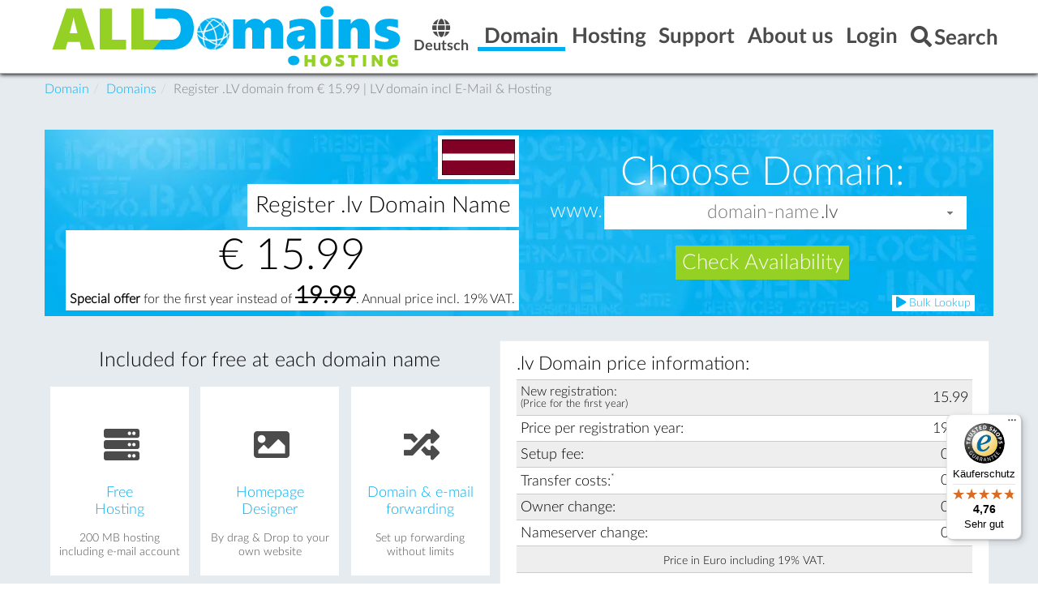

--- FILE ---
content_type: text/html; charset=utf-8
request_url: https://alldomains.hosting/en/lv-domain.html
body_size: 17353
content:
<!DOCTYPE html>
<html lang="de" dir="ltr" class="no-js">
<head>

<meta charset="utf-8">
<!-- 
	This website is powered by TYPO3 - inspiring people to share!
	TYPO3 is a free open source Content Management Framework initially created by Kasper Skaarhoj and licensed under GNU/GPL.
	TYPO3 is copyright 1998-2026 of Kasper Skaarhoj. Extensions are copyright of their respective owners.
	Information and contribution at https://typo3.org/
-->


<link rel="shortcut icon" href="/favicon.ico" type="image/vnd.microsoft.icon">

<meta name="generator" content="TYPO3 CMS" />
<meta name="description" content="Your own .lv domain (Latvia) and many more top level domains can be registered at the ICANN accredited domain registrar alldomains.hosting." />
<meta name="viewport" content="width=device-width, initial-scale=1" />
<meta name="robots" content="index,follow" />
<meta name="twitter:card" content="summary" />


<link rel="stylesheet" type="text/css" href="/fileadmin/template/Public/css/Layouts/MainLayout.css?1552394398" media="all">
<link rel="stylesheet" type="text/css" href="/typo3temp/assets/css/7015c8c4ac.css?1670311893" media="all">
<link rel="stylesheet" type="text/css" href="/typo3conf/ext/ws_flexslider/Resources/Public/Css/flexslider.css?1644567503" media="all">
<link rel="stylesheet" type="text/css" href="/typo3conf/ext/ws_flexslider/Resources/Public/Css/mods.css?1644567503" media="all">
<link rel="stylesheet" type="text/css" href="/typo3conf/ext/jn_lighterbox/Resources/Public/style/lightbox.min.css?1644567578" media="screen">
<link rel="stylesheet" type="text/css" href="/typo3conf/ext/powermail/Resources/Public/Css/Basic.css?1644567429" media="all">
<link rel="stylesheet" type="text/css" href="/fileadmin/template/Public/font/awesome/css/own.min.css?1693390006" media="all">
<link rel="stylesheet" type="text/css" href="/fileadmin/template/Public/css/jquery-ui-theme/jquery-ui.min.css?1552379434" media="all">
<link rel="stylesheet" type="text/css" href="/fileadmin/template/Public/css/jquery-ui.add.css?1560841276" media="all">
<link rel="stylesheet" type="text/css" href="/fileadmin/template/Public/css/style.css?1665647684" media="all">
<link rel="stylesheet" type="text/css" href="/fileadmin/template/Public/css/header.css?1690813083" media="all">
<link rel="stylesheet" type="text/css" href="/fileadmin/template/Public/css/footer.css?1468307104" media="all">
<link rel="stylesheet" type="text/css" href="/fileadmin/template/Public/css/forms.css?1544001365" media="all">
<link rel="stylesheet" type="text/css" href="/fileadmin/template/Public/css/print.css?1596200027" media="print">
<link rel="stylesheet" type="text/css" href="/fileadmin/flipcountdown-master/jquery.flipcountdown.css?1552377432" media="all">
<link rel="stylesheet" type="text/css" href="/fileadmin/images/sprite/top8de.css?1532954832" media="all">
<link rel="stylesheet" type="text/css" href="/fileadmin/images/sprite/top8en.css?1533218593" media="all">


<script>
/*<![CDATA[*/
var TYPO3 = TYPO3 || {};
TYPO3.lang = {"tx_myincludes.comboboxAllEntries":"Show all entries","tx_myincludes.comboboxNotAvailable":"not available","tx_myincludes.commonClose":"close","tx_myincludes.commonShow":"show"};/*]]>*/
</script>
<script src="/fileadmin/template/Public/js/ledl-gdpr.min.js?1721738389" async="async"></script>
<script src="/typo3temp/assets/js/e9e07c5ca0.js?1670311893"></script>


<link rel="apple-touch-icon-precomposed" sizes="57x57" href="/apple-touch-icon-57x57.png" /> <link rel="apple-touch-icon-precomposed" sizes="114x114" href="/apple-touch-icon-114x114.png" /> <link rel="apple-touch-icon-precomposed" sizes="72x72" href="/apple-touch-icon-72x72.png" /> <link rel="apple-touch-icon-precomposed" sizes="144x144" href="/apple-touch-icon-144x144.png" /> <link rel="apple-touch-icon-precomposed" sizes="60x60" href="/apple-touch-icon-60x60.png" /> <link rel="apple-touch-icon-precomposed" sizes="120x120" href="/apple-touch-icon-120x120.png" /> <link rel="apple-touch-icon-precomposed" sizes="76x76" href="/apple-touch-icon-76x76.png" /> <link rel="apple-touch-icon-precomposed" sizes="152x152" href="/apple-touch-icon-152x152.png" /> <link rel="apple-touch-icon" sizes="180x180" href="/apple-touch-icon.png"> <link rel="icon" type="image/png" href="/favicon-196x196.png" sizes="196x196" /> <link rel="icon" type="image/png" href="/favicon-96x96.png" sizes="96x96" /> <link rel="icon" type="image/png" href="/favicon-32x32.png" sizes="32x32" /> <link rel="icon" type="image/png" href="/favicon-16x16.png" sizes="16x16" /> <link rel="icon" type="image/png" href="/favicon-128.png" sizes="128x128" /> <link rel="manifest" href="/site.webmanifest"> <link rel="mask-icon" href="/safari-pinned-tab.svg" color="#3179bc"> <link rel="shortcut icon" href="/favicon.ico"> <meta name="theme-color" content="#ffffff"> <meta name="msapplication-TileColor" content="#FFFFFF" /> <meta name="msapplication-TileImage" content="/mstile-144x144.png" /> <meta name="msapplication-square70x70logo" content="/mstile-70x70.png" /> <meta name="msapplication-square150x150logo" content="/mstile-150x150.png" /> <meta name="msapplication-wide310x150logo" content="/mstile-310x150.png" /> <meta name="msapplication-square310x310logo" content="/mstile-310x310.png" />
  <title>Register .LV domain from € 15.99 | LV domain incl E-Mail &amp; Hosting</title>
  <meta name="title" content="Register .LV domain from € 15.99 | LV domain incl E-Mail &amp; Hosting" />
  <meta name="keywords" content="lv, domain, register, buy" />
  <meta name="date" content="2024-02-21" />
  
<link rel="canonical" href="https://alldomains.hosting/en/lv-domain.html"/>

<link rel="alternate" hreflang="de" href="https://alldomains.hosting/lv-domain.html"/>
<link rel="alternate" hreflang="en" href="https://alldomains.hosting/en/lv-domain.html"/>
<link rel="alternate" hreflang="x-default" href="https://alldomains.hosting/lv-domain.html"/>
</head>
<body id="p2391">
<div id="header">
    
    <div id="top" class="container flex-container">
    <div class="flex-item logo">
        
               <a href="https://alldomains.hosting" title="alldomains.hosting Startseite"><img src="/fileadmin/images/logo.png" alt="alldomains.hosting" /></a>
            
    </div>
    <div class="flex-item language_menu">
        <ul id="language_menu"><li><a href="/lv-domain.html" title="Deutsch - German"><i class="fa fa-globe"></i><br />Deutsch</a></li><li class="active lang_hidden"><a href="/en/lv-domain.html" title="English"><i class="fa fa-globe"></i><br />English</a></li></ul>
    </div>
    <div class="flex-item lookup">
    </div>
    <div class="topnav-dropdown flex-item"><ul class="topnav flex-container"><li class="flex-item active dropdown"><a href="/en/register-domain.html" class="dropdown-toggle"><b class="menu-title">Domain</b></a><div class="dropdown-menu"><ul class="container flex-container"><li class="flex-item"><a href="/en/register-domain.html" class="menu-item"><span class="menu-title">Domains</span><span class="menu-subtitle"></span></a></li><li class="flex-item"><a href="/en/domain-transfer.html" class="menu-item"><span class="menu-title">Domain transfer | Provider change</span><span class="menu-subtitle"></span></a></li><li class="flex-item"><a href="/en/free-webspace.html" class="menu-item"><span class="menu-title">Free Hosting</span><span class="menu-subtitle"></span></a></li><li class="flex-item"><a href="/en/customer-center.html" class="menu-item"><span class="menu-title">Customer Center</span><span class="menu-subtitle"></span></a></li><li class="flex-item"><a href="/en/accreditations.html" class="menu-item"><span class="menu-title">Accreditations</span><span class="menu-subtitle"></span></a></li></ul></div></li><li class="dropdown flex-item"><a href="/en/webhosting-server.html" class="dropdown-toggle"><b class="menu-title">Hosting</b></a><div class="dropdown-menu"><ul class="container flex-container"><li class="flex-item"><a href="/en/webhosting-server.html" class="menu-item"><span class="menu-title">Hosting Packages</span><span class="menu-subtitle"></span></a></li><li class="flex-item"><a href="/en/e-mail-server.html" class="menu-item"><span class="menu-title">E-mail server</span><span class="menu-subtitle"></span></a></li><li class="flex-item"><a href="/en/website-builder.html" class="menu-item"><span class="menu-title">Website Builder</span><span class="menu-subtitle"></span></a></li><li class="flex-item"><a href="/en/ssl-certificate.html" class="menu-item"><span class="menu-title">SSL Certificate</span><span class="menu-subtitle"></span></a></li><li class="flex-item"><a href="/en/hosting-control-panel.html" class="menu-item"><span class="menu-title">Hosting Control Panel</span><span class="menu-subtitle"></span></a></li><li class="flex-item"><a href="/en/data-center.html" class="menu-item"><span class="menu-title">Data Center</span><span class="menu-subtitle"></span></a></li></ul></div></li><li class="dropdown flex-item"><a href="/en/support-inquiry.html" class="dropdown-toggle"><b class="menu-title">Support</b></a><div class="dropdown-menu"><ul class="container flex-container"><li class="flex-item"><a href="/en/support-inquiry.html" class="menu-item"><span class="menu-title">Support-Request</span><span class="menu-subtitle"></span></a></li><li class="flex-item"><a href="/en/faq.html" class="menu-item"><span class="menu-title">FAQ - Manual</span><span class="menu-subtitle"></span></a></li><li class="flex-item"><a href="/en/forms.html" class="menu-item"><span class="menu-title">Forms</span><span class="menu-subtitle"></span></a></li><li class="flex-item"><a href="/en/tools.html" class="menu-item"><span class="menu-title">Tools</span><span class="menu-subtitle"></span></a></li></ul></div></li><li class="dropdown flex-item"><a href="/en/welcome.html" class="dropdown-toggle"><b class="menu-title">About us</b></a><div class="dropdown-menu"><ul class="container flex-container"><li class="flex-item"><a href="/en/affiliate-program.html" class="menu-item"><span class="menu-title">Affiliate program</span><span class="menu-subtitle"></span></a></li><li class="flex-item"><a href="/en/imprint.html" class="menu-item"><span class="menu-title">Imprint</span><span class="menu-subtitle"></span></a></li><li class="flex-item"><a href="/en/agb.html" class="menu-item"><span class="menu-title">Terms & conditions</span><span class="menu-subtitle"></span></a></li><li class="flex-item"><a href="/en/payment-methods.html" class="menu-item"><span class="menu-title">Payment methods</span><span class="menu-subtitle"></span></a></li><li class="flex-item"><a href="/en/welcome.html" class="menu-item"><span class="menu-title">Welcome</span><span class="menu-subtitle"></span></a></li><li class="flex-item"><a href="/en/data-privacy-statement.html" class="menu-item"><span class="menu-title">Data Privacy Statement</span><span class="menu-subtitle"></span></a></li><li class="flex-item"><a href="/en/trusted-shops-reviews.html" class="menu-item"><span class="menu-title">Trusted shops reviews</span><span class="menu-subtitle"></span></a></li></ul></div></li><li class="dropdown flex-item"><a href="/en/customer-center-login.html" class="dropdown-toggle"><b class="menu-title">Login</b></a><div class="dropdown-menu">
<div id="c16006" class="frame frame-default frame-type-html frame-layout-0"><div class="container"><div class="menu-item flex-container"><fieldset class="flex-item"><legend><i class="fa fa-user" style="margin-bottom:4px;font-size:0.9em;"></i> Customer Center</legend><div style="margin:0 auto;text-align: center"><form action="https://manage.alldomains.hosting/subject_index.php?L=en_US" method="post" target="_blank"><input placeholder="Username" name="login" style="width:45%" autocomplete="off" class="form-text" required="required" /><input type="password" placeholder="Password" name="password" autocomplete="off" style="width:45%" class="form-text" required="required" /><p><button type="submit"><i class="fa fa-sign-in" aria-hidden="true"></i>
                        Login
                    </button></p><div style="font-size:.8em; text-align:center; margin-top:.5em"><a href="https://manage.alldomains.hosting/subject_index.php?rsaction=register&amp;L=en_US" target="_blank" class="style=&quot;display:inline-block&quot;" rel="noreferrer nofollow">Register as new customer</a>
                        &nbsp;&nbsp;&nbsp;
                        <a href="https://manage.alldomains.hosting/subject_index.php?rsaction=remind&amp;L=en_US" target="_blank" class="style=&quot;display:inline-block&quot;" rel="noreferrer nofollow">Forgot password?</a></div><input name="rsaction" value="submit_login" type="hidden" /></form></div></fieldset><fieldset class="flex-item"><legend><i class="fa fa-gears" style="margin-bottom:3px;font-size:0.9em;"></i> Control Panel</legend><div style="margin:0 auto;text-align: center"><form action="https://manage.alldomains.hosting/purchase_index.php?L=en_US" method="post" target="_blank"><input placeholder="Domain name" name="domain" style="width:98%" class="form-text" required="required" /><button type="submit"><i class="fa fa-play-circle" aria-hidden="true"></i>
                        Open
                    </button><input name="service" value="cp" type="hidden" /><input name="rsaction" value="submit_domain_redirect" type="hidden" /></form></div></fieldset><fieldset class="flex-item"><legend><i class="fa fa-envelope-o" style="margin-bottom:5px;font-size:0.9em;"></i> WebMail</legend><div style="margin:0 auto;text-align: center"><form action="https://manage.alldomains.hosting/purchase_index.php?L=en_US" method="post" target="_blank"><input placeholder="Domain name" name="domain" style="width:98%" class="form-text" required="required" /><button type="submit"><i class="fa fa-play-circle" aria-hidden="true"></i>
                        Open
                    </button><input name="service" value="wm" type="hidden" /><input name="rsaction" value="submit_domain_redirect" type="hidden" /></form></div></fieldset></div></div></div>

</div></li><li class="dropdown flex-item menu-search"><a href="/en/search.html" class="dropdown-toggle"><b class="menu-title"><i class="fa fa-search" aria-hidden="true"></i><span>Search</span></b></a><div class="dropdown-menu">
<div id="c16008" class="frame frame-default frame-type-html frame-layout-0"><div class="container"><div class="menu-item"><form action="/en/search.html" name="form_kesearch_pi1" method="get"><div><input class="form-text" type="search" placeholder="Search" name="tx_kesearch_pi1[sword]" required="required" /><button type="submit" title="Find"><i class="fa fa-search" aria-hidden="true"></i></button></div><input type="hidden" value="12" name="id" /><input type="hidden" value="1" name="tx_kesearch_pi1[page]" /><input type="hidden" value="0" name="tx_kesearch_pi1[resetFilters]" /><input type="hidden" value="" name="tx_kesearch_pi1[sortByField]" /><input type="hidden" value="" name="tx_kesearch_pi1[sortByDir]" /></form></div></div></div>

</div></li></ul></div>
    <div class="topnav-mobile flex-item">
        <ul class="topnav flex-container">
            <li class="flex-item active"><a href="/en/register-domain.html"><b class="menu-title">Domain</b></a></li>
            <li class="flex-item menu-toggle">
                
                    <a href="https://alldomains.hosting/menu.html" class="fa fa-bars" rel="nofollow"><span class="sr-only">Menu</span></a>
                
            </li>
        </ul>
    </div>
</div>


</div>
<div id="content-menu"></div>
<div id="content-main">
    
	<!--
        <div id="flipcountdown"><p>MEGA <span><b>SALE</b></span> - Alle Domains in Aktion &amp; Hosting Pakete <span><b>-50%</b></span>. Endet in:</p><div id="flipcountdownbox1"></div></div><br />
    

<div id="maintenance" class="align-center" style="max-width:1170px;margin: 0 auto;display: block; background: orange; border: 1px solid #fff; padding: 10px;color: #fff;position: relative;z-index:3;">
   <div>
      <div>
         <p>Die Domain-Verfügbarkeitsabfrage und das Kundencenter sind aufgrund <strong>geplanter Wartungsarbeiten</strong> von 21:00 bis voraussichtlich 23:00 Uhr nicht erreichbar.</p>
      </div>
   </div>
</div>
    -->
<div class="breadcrumb-section hidden-small">
    <div class="container">
    <ol class="breadcrumb" itemscope itemtype="http://schema.org/BreadcrumbList"><li itemprop="itemListElement" itemscope itemtype="http://schema.org/ListItem"><a href="/en/register-domain.html" itemprop="item"><span itemprop="name">Domain</span></a><meta itemprop="position" content="1"></li><li itemprop="itemListElement" itemscope itemtype="http://schema.org/ListItem"><a href="/en/register-domain.html" target="_self" itemprop="item"><span itemprop="name">Domains</span></a><meta itemprop="position" content="2"></li><li itemprop="itemListElement" itemscope itemtype="http://schema.org/ListItem"><a href="/en/lv-domain.html" target="_self" itemprop="item" style="color:grey;"><span itemprop="name">Register .LV domain from € 15.99 | LV domain incl E-Mail &amp; Hosting</span></a><meta itemprop="position" content="3"></li></ol>
    </div>
</div>

    <div class="container flex-container">
        <div id="main" class="flex-item">
    
<div id="c14352" class="frame frame-default frame-type-typoscriptcode_content frame-layout-0"><a  id="c16138"></a><div id="domaininfo_outer"><div class="domaininfo_left"><div class="logo_outer"><div class="domainlogo"><img src="/fileadmin/images/domainlogos/big_one/lv_domain.gif" alt=".lv Domain" /></div></div><div class="domainname_outer"><div class="domainname"><h1>Register .lv Domain Name</h1></div></div><div class="domainprice_outer"><div class="domainprice">€ <span data-fee="13.44">15.99</span><p style="font-size:0.3em;text-align:center"><strong>Special offer</strong> for the first year instead of <strong><span data-fee="16.80">19.99</span></strong>. Annual price incl. 19% VAT.</p></div></div></div><div class="domaininfo_right"><div class="domainquery"><form class="dt-lookup-select dt-lookup-form" action="/en/domain-lookup.html" method="post" style="font-family:inherit"><noscript><input type="hidden" name="do" value="lookup"/></noscript><div class="choose_domain_text"><label for="dt-lookup-select-domain" >Choose Domain:</label></div><div class="domain_name_outer"><div class="www_text"><label for="dt-lookup-select-domain">www.</label></div><div class="domain_name_tld_outer"><div class="domain_name"><input id="dt-lookup-select-domain" type="text" name="domain" size="20" required="required" placeholder="domain-name" autocomplete="off" autocapitalize="none" autocorrect="off" spellcheck="false" /></div><div class="domain_tld"><select size="1" name="tld[]"><option value="ac" class="dt-idn">.ac</option><option value="academy" class="dt-idn">.academy</option><option value="accountant">.accountant</option><option value="accountants" class="dt-idn">.accountants</option><option value="actor" class="dt-idn">.actor</option><option value="adult" class="dt-idn">.adult</option><option value="ag">.ag</option><option value="agency" class="dt-idn">.agency</option><option value="ai">.ai</option><option value="am">.am</option><option value="apartments" class="dt-idn">.apartments</option><option value="app" class="dt-idn">.app</option><option value="art" class="dt-idn">.art</option><option value="asia" class="dt-idn">.asia</option><option value="associates" class="dt-idn">.associates</option><option value="at" class="dt-idn">.at</option><option value="auction" class="dt-idn">.auction</option><option value="audio" class="dt-idn">.audio</option><option value="auto" class="dt-idn">.auto</option><option value="autos">.autos</option><option value="baby" class="dt-idn">.baby</option><option value="band" class="dt-idn">.band</option><option value="bar" class="dt-idn">.bar</option><option value="bargains" class="dt-idn">.bargains</option><option value="basketball">.basketball</option><option value="bayern" class="dt-idn">.bayern</option><option value="be" class="dt-idn">.be</option><option value="beauty" class="dt-idn">.beauty</option><option value="beer" class="dt-idn">.beer</option><option value="berlin" class="dt-idn">.berlin</option><option value="best" class="dt-idn">.best</option><option value="bible" class="dt-idn">.bible</option><option value="bid">.bid</option><option value="bike" class="dt-idn">.bike</option><option value="bingo" class="dt-idn">.bingo</option><option value="biz" class="dt-idn">.biz</option><option value="black" class="dt-idn">.black</option><option value="blackfriday" class="dt-idn">.blackfriday</option><option value="blog">.blog</option><option value="blue" class="dt-idn">.blue</option><option value="boats">.boats</option><option value="bond">.bond</option><option value="boo" class="dt-idn">.boo</option><option value="boston">.boston</option><option value="boutique" class="dt-idn">.boutique</option><option value="build">.build</option><option value="builders" class="dt-idn">.builders</option><option value="business" class="dt-idn">.business</option><option value="buzz" class="dt-idn">.buzz</option><option value="bz">.bz</option><option value="cab" class="dt-idn">.cab</option><option value="cafe" class="dt-idn">.cafe</option><option value="cam" class="dt-idn">.cam</option><option value="camera" class="dt-idn">.camera</option><option value="camp" class="dt-idn">.camp</option><option value="capital" class="dt-idn">.capital</option><option value="car" class="dt-idn">.car</option><option value="cards" class="dt-idn">.cards</option><option value="care" class="dt-idn">.care</option><option value="career" class="dt-idn">.career</option><option value="careers" class="dt-idn">.careers</option><option value="cars" class="dt-idn">.cars</option><option value="casa" class="dt-idn">.casa</option><option value="case">.case</option><option value="cash" class="dt-idn">.cash</option><option value="casino" class="dt-idn">.casino</option><option value="catering" class="dt-idn">.catering</option><option value="cc" class="dt-idn">.cc</option><option value="center" class="dt-idn">.center</option><option value="ceo" class="dt-idn">.ceo</option><option value="cfd">.cfd</option><option value="ch" class="dt-idn">.ch</option><option value="channel" class="dt-idn">.channel</option><option value="charity" class="dt-idn">.charity</option><option value="chat" class="dt-idn">.chat</option><option value="cheap" class="dt-idn">.cheap</option><option value="christmas" class="dt-idn">.christmas</option><option value="church" class="dt-idn">.church</option><option value="city" class="dt-idn">.city</option><option value="claims" class="dt-idn">.claims</option><option value="cleaning" class="dt-idn">.cleaning</option><option value="click" class="dt-idn">.click</option><option value="clinic" class="dt-idn">.clinic</option><option value="clothing" class="dt-idn">.clothing</option><option value="cloud">.cloud</option><option value="club" class="dt-idn">.club</option><option value="co" class="dt-idn">.co</option><option value="co.at" class="dt-idn">.co.at</option><option value="co.uk">.co.uk</option><option value="coach" class="dt-idn">.coach</option><option value="codes" class="dt-idn">.codes</option><option value="coffee" class="dt-idn">.coffee</option><option value="college" class="dt-idn">.college</option><option value="cologne" class="dt-idn">.cologne</option><option value="com" class="dt-idn">.com</option><option value="com.co" class="dt-idn">.com.co</option><option value="community" class="dt-idn">.community</option><option value="company" class="dt-idn">.company</option><option value="compare">.compare</option><option value="computer" class="dt-idn">.computer</option><option value="condos" class="dt-idn">.condos</option><option value="construction" class="dt-idn">.construction</option><option value="consulting" class="dt-idn">.consulting</option><option value="contact" class="dt-idn">.contact</option><option value="contractors" class="dt-idn">.contractors</option><option value="cooking" class="dt-idn">.cooking</option><option value="cool" class="dt-idn">.cool</option><option value="country" class="dt-idn">.country</option><option value="coupons" class="dt-idn">.coupons</option><option value="courses" class="dt-idn">.courses</option><option value="credit" class="dt-idn">.credit</option><option value="creditcard" class="dt-idn">.creditcard</option><option value="cricket">.cricket</option><option value="cruises" class="dt-idn">.cruises</option><option value="cyou">.cyou</option><option value="dad" class="dt-idn">.dad</option><option value="dance" class="dt-idn">.dance</option><option value="date">.date</option><option value="dating" class="dt-idn">.dating</option><option value="day" class="dt-idn">.day</option><option value="de" class="dt-idn">.de</option><option value="dealer" class="dt-idn">.dealer</option><option value="deals" class="dt-idn">.deals</option><option value="delivery" class="dt-idn">.delivery</option><option value="democrat" class="dt-idn">.democrat</option><option value="dental" class="dt-idn">.dental</option><option value="desi">.desi</option><option value="design" class="dt-idn">.design</option><option value="dev" class="dt-idn">.dev</option><option value="diamonds" class="dt-idn">.diamonds</option><option value="diet" class="dt-idn">.diet</option><option value="digital" class="dt-idn">.digital</option><option value="direct" class="dt-idn">.direct</option><option value="directory" class="dt-idn">.directory</option><option value="discount" class="dt-idn">.discount</option><option value="diy" class="dt-idn">.diy</option><option value="doctor" class="dt-idn">.doctor</option><option value="dog" class="dt-idn">.dog</option><option value="domains" class="dt-idn">.domains</option><option value="download">.download</option><option value="earth">.earth</option><option value="eco">.eco</option><option value="education" class="dt-idn">.education</option><option value="email" class="dt-idn">.email</option><option value="energy" class="dt-idn">.energy</option><option value="engineer" class="dt-idn">.engineer</option><option value="engineering" class="dt-idn">.engineering</option><option value="enterprises" class="dt-idn">.enterprises</option><option value="equipment" class="dt-idn">.equipment</option><option value="esq" class="dt-idn">.esq</option><option value="estate" class="dt-idn">.estate</option><option value="eu" class="dt-idn">.eu</option><option value="events" class="dt-idn">.events</option><option value="exchange" class="dt-idn">.exchange</option><option value="expert" class="dt-idn">.expert</option><option value="exposed" class="dt-idn">.exposed</option><option value="express" class="dt-idn">.express</option><option value="fail" class="dt-idn">.fail</option><option value="faith">.faith</option><option value="family" class="dt-idn">.family</option><option value="fan" class="dt-idn">.fan</option><option value="fans">.fans</option><option value="farm" class="dt-idn">.farm</option><option value="fashion" class="dt-idn">.fashion</option><option value="film">.film</option><option value="finance" class="dt-idn">.finance</option><option value="financial" class="dt-idn">.financial</option><option value="fish" class="dt-idn">.fish</option><option value="fishing" class="dt-idn">.fishing</option><option value="fit" class="dt-idn">.fit</option><option value="fitness" class="dt-idn">.fitness</option><option value="flights" class="dt-idn">.flights</option><option value="florist" class="dt-idn">.florist</option><option value="flowers" class="dt-idn">.flowers</option><option value="fm" class="dt-idn">.fm</option><option value="fo">.fo</option><option value="foo" class="dt-idn">.foo</option><option value="food" class="dt-idn">.food</option><option value="football" class="dt-idn">.football</option><option value="forsale" class="dt-idn">.forsale</option><option value="forum" class="dt-idn">.forum</option><option value="foundation" class="dt-idn">.foundation</option><option value="fr" class="dt-idn">.fr</option><option value="fun" class="dt-idn">.fun</option><option value="fund" class="dt-idn">.fund</option><option value="furniture" class="dt-idn">.furniture</option><option value="futbol" class="dt-idn">.futbol</option><option value="fyi" class="dt-idn">.fyi</option><option value="gallery" class="dt-idn">.gallery</option><option value="game" class="dt-idn">.game</option><option value="games" class="dt-idn">.games</option><option value="garden" class="dt-idn">.garden</option><option value="gay" class="dt-idn">.gay</option><option value="gd">.gd</option><option value="gift" class="dt-idn">.gift</option><option value="gifts" class="dt-idn">.gifts</option><option value="giving" class="dt-idn">.giving</option><option value="gl">.gl</option><option value="glass" class="dt-idn">.glass</option><option value="global" class="dt-idn">.global</option><option value="gmbh" class="dt-idn">.gmbh</option><option value="gold" class="dt-idn">.gold</option><option value="golf" class="dt-idn">.golf</option><option value="graphics" class="dt-idn">.graphics</option><option value="gratis" class="dt-idn">.gratis</option><option value="gripe" class="dt-idn">.gripe</option><option value="group" class="dt-idn">.group</option><option value="guide" class="dt-idn">.guide</option><option value="guitars" class="dt-idn">.guitars</option><option value="guru" class="dt-idn">.guru</option><option value="hair" class="dt-idn">.hair</option><option value="hamburg" class="dt-idn">.hamburg</option><option value="haus" class="dt-idn">.haus</option><option value="healthcare" class="dt-idn">.healthcare</option><option value="help" class="dt-idn">.help</option><option value="hiphop" class="dt-idn">.hiphop</option><option value="hiv" class="dt-idn">.hiv</option><option value="hockey" class="dt-idn">.hockey</option><option value="holdings" class="dt-idn">.holdings</option><option value="holiday" class="dt-idn">.holiday</option><option value="homes">.homes</option><option value="horse" class="dt-idn">.horse</option><option value="hospital" class="dt-idn">.hospital</option><option value="host" class="dt-idn">.host</option><option value="hosting" class="dt-idn">.hosting</option><option value="house" class="dt-idn">.house</option><option value="how" class="dt-idn">.how</option><option value="icu">.icu</option><option value="immo" class="dt-idn">.immo</option><option value="immobilien" class="dt-idn">.immobilien</option><option value="in">.in</option><option value="inc" class="dt-idn">.inc</option><option value="industries" class="dt-idn">.industries</option><option value="info" class="dt-idn">.info</option><option value="ing" class="dt-idn">.ing</option><option value="ink" class="dt-idn">.ink</option><option value="institute" class="dt-idn">.institute</option><option value="insure" class="dt-idn">.insure</option><option value="international" class="dt-idn">.international</option><option value="investments" class="dt-idn">.investments</option><option value="io" class="dt-idn">.io</option><option value="irish" class="dt-idn">.irish</option><option value="it" class="dt-idn">.it</option><option value="jetzt" class="dt-idn">.jetzt</option><option value="jewelry" class="dt-idn">.jewelry</option><option value="jobs" class="dt-idn">.jobs</option><option value="juegos" class="dt-idn">.juegos</option><option value="kaufen" class="dt-idn">.kaufen</option><option value="kids" class="dt-idn">.kids</option><option value="kim" class="dt-idn">.kim</option><option value="kitchen" class="dt-idn">.kitchen</option><option value="koeln" class="dt-idn">.koeln</option><option value="land" class="dt-idn">.land</option><option value="lc">.lc</option><option value="lease" class="dt-idn">.lease</option><option value="legal" class="dt-idn">.legal</option><option value="lgbt" class="dt-idn">.lgbt</option><option value="li" class="dt-idn">.li</option><option value="life" class="dt-idn">.life</option><option value="lifestyle" class="dt-idn">.lifestyle</option><option value="lighting" class="dt-idn">.lighting</option><option value="limited" class="dt-idn">.limited</option><option value="limo" class="dt-idn">.limo</option><option value="link" class="dt-idn">.link</option><option value="live" class="dt-idn">.live</option><option value="living" class="dt-idn">.living</option><option value="loan">.loan</option><option value="loans" class="dt-idn">.loans</option><option value="locker">.locker</option><option value="lol" class="dt-idn">.lol</option><option value="london" class="dt-idn">.london</option><option value="love" class="dt-idn">.love</option><option value="ltd" class="dt-idn">.ltd</option><option value="luxe" class="dt-idn">.luxe</option><option value="luxury">.luxury</option><option value="lv" selected="selected" class="dt-idn">.lv</option><option value="maison" class="dt-idn">.maison</option><option value="makeup">.makeup</option><option value="management" class="dt-idn">.management</option><option value="marketing" class="dt-idn">.marketing</option><option value="mba" class="dt-idn">.mba</option><option value="me" class="dt-idn">.me</option><option value="me.uk">.me.uk</option><option value="med">.med</option><option value="media" class="dt-idn">.media</option><option value="melbourne" class="dt-idn">.melbourne</option><option value="meme" class="dt-idn">.meme</option><option value="memorial" class="dt-idn">.memorial</option><option value="men">.men</option><option value="miami" class="dt-idn">.miami</option><option value="mobi" class="dt-idn">.mobi</option><option value="moda" class="dt-idn">.moda</option><option value="moe">.moe</option><option value="mom" class="dt-idn">.mom</option><option value="money" class="dt-idn">.money</option><option value="monster" class="dt-idn">.monster</option><option value="motorcycles">.motorcycles</option><option value="mov" class="dt-idn">.mov</option><option value="movie" class="dt-idn">.movie</option><option value="mu">.mu</option><option value="music" class="dt-idn">.music</option><option value="my" class="dt-idn">.my</option><option value="name" class="dt-idn">.name</option><option value="net" class="dt-idn">.net</option><option value="net.co" class="dt-idn">.net.co</option><option value="network" class="dt-idn">.network</option><option value="news" class="dt-idn">.news</option><option value="nexus" class="dt-idn">.nexus</option><option value="ninja" class="dt-idn">.ninja</option><option value="nom.co" class="dt-idn">.nom.co</option><option value="nrw" class="dt-idn">.nrw</option><option value="nyc" class="dt-idn">.nyc</option><option value="observer" class="dt-idn">.observer</option><option value="one">.one</option><option value="onl">.onl</option><option value="online" class="dt-idn">.online</option><option value="ooo" class="dt-idn">.ooo</option><option value="or.at" class="dt-idn">.or.at</option><option value="org" class="dt-idn">.org</option><option value="org.uk">.org.uk</option><option value="osaka">.osaka</option><option value="page" class="dt-idn">.page</option><option value="partners" class="dt-idn">.partners</option><option value="parts" class="dt-idn">.parts</option><option value="party">.party</option><option value="pet" class="dt-idn">.pet</option><option value="phd" class="dt-idn">.phd</option><option value="photo" class="dt-idn">.photo</option><option value="photography" class="dt-idn">.photography</option><option value="photos" class="dt-idn">.photos</option><option value="pics" class="dt-idn">.pics</option><option value="pictures" class="dt-idn">.pictures</option><option value="pink" class="dt-idn">.pink</option><option value="pizza" class="dt-idn">.pizza</option><option value="pl" class="dt-idn">.pl</option><option value="place" class="dt-idn">.place</option><option value="plumbing" class="dt-idn">.plumbing</option><option value="plus" class="dt-idn">.plus</option><option value="porn" class="dt-idn">.porn</option><option value="pr">.pr</option><option value="press" class="dt-idn">.press</option><option value="pro" class="dt-idn">.pro</option><option value="productions" class="dt-idn">.productions</option><option value="prof" class="dt-idn">.prof</option><option value="promo" class="dt-idn">.promo</option><option value="properties" class="dt-idn">.properties</option><option value="property" class="dt-idn">.property</option><option value="protection" class="dt-idn">.protection</option><option value="pub" class="dt-idn">.pub</option><option value="qpon" class="dt-idn">.qpon</option><option value="quest" class="dt-idn">.quest</option><option value="racing">.racing</option><option value="radio.am" class="dt-idn">.radio.am</option><option value="radio.fm" class="dt-idn">.radio.fm</option><option value="realestate" class="dt-idn">.realestate</option><option value="realty" class="dt-idn">.realty</option><option value="recipes" class="dt-idn">.recipes</option><option value="red" class="dt-idn">.red</option><option value="reise" class="dt-idn">.reise</option><option value="reisen" class="dt-idn">.reisen</option><option value="rent" class="dt-idn">.rent</option><option value="rentals" class="dt-idn">.rentals</option><option value="repair" class="dt-idn">.repair</option><option value="report" class="dt-idn">.report</option><option value="republican" class="dt-idn">.republican</option><option value="rest" class="dt-idn">.rest</option><option value="restaurant" class="dt-idn">.restaurant</option><option value="review">.review</option><option value="reviews" class="dt-idn">.reviews</option><option value="rich">.rich</option><option value="rip" class="dt-idn">.rip</option><option value="rocks" class="dt-idn">.rocks</option><option value="rodeo" class="dt-idn">.rodeo</option><option value="rsvp" class="dt-idn">.rsvp</option><option value="ru">.ru</option><option value="rugby">.rugby</option><option value="ruhr" class="dt-idn">.ruhr</option><option value="run" class="dt-idn">.run</option><option value="saarland" class="dt-idn">.saarland</option><option value="sale" class="dt-idn">.sale</option><option value="salon" class="dt-idn">.salon</option><option value="sarl" class="dt-idn">.sarl</option><option value="sbs">.sbs</option><option value="sc">.sc</option><option value="school" class="dt-idn">.school</option><option value="schule" class="dt-idn">.schule</option><option value="science">.science</option><option value="security" class="dt-idn">.security</option><option value="select">.select</option><option value="services" class="dt-idn">.services</option><option value="sex" class="dt-idn">.sex</option><option value="sexy" class="dt-idn">.sexy</option><option value="sh" class="dt-idn">.sh</option><option value="shiksha" class="dt-idn">.shiksha</option><option value="shoes" class="dt-idn">.shoes</option><option value="shop" class="dt-idn">.shop</option><option value="shopping" class="dt-idn">.shopping</option><option value="show" class="dt-idn">.show</option><option value="singles" class="dt-idn">.singles</option><option value="site" class="dt-idn">.site</option><option value="ski" class="dt-idn">.ski</option><option value="skin" class="dt-idn">.skin</option><option value="soccer" class="dt-idn">.soccer</option><option value="social" class="dt-idn">.social</option><option value="solar" class="dt-idn">.solar</option><option value="solutions" class="dt-idn">.solutions</option><option value="soy" class="dt-idn">.soy</option><option value="spa">.spa</option><option value="space" class="dt-idn">.space</option><option value="sport" class="dt-idn">.sport</option><option value="store" class="dt-idn">.store</option><option value="stream">.stream</option><option value="studio" class="dt-idn">.studio</option><option value="study" class="dt-idn">.study</option><option value="style" class="dt-idn">.style</option><option value="sucks">.sucks</option><option value="supplies" class="dt-idn">.supplies</option><option value="supply" class="dt-idn">.supply</option><option value="support" class="dt-idn">.support</option><option value="surf" class="dt-idn">.surf</option><option value="surgery" class="dt-idn">.surgery</option><option value="sydney" class="dt-idn">.sydney</option><option value="systems" class="dt-idn">.systems</option><option value="tattoo" class="dt-idn">.tattoo</option><option value="tax" class="dt-idn">.tax</option><option value="taxi" class="dt-idn">.taxi</option><option value="team" class="dt-idn">.team</option><option value="tech" class="dt-idn">.tech</option><option value="technology" class="dt-idn">.technology</option><option value="tel" class="dt-idn">.tel</option><option value="tennis" class="dt-idn">.tennis</option><option value="theater" class="dt-idn">.theater</option><option value="tienda" class="dt-idn">.tienda</option><option value="tips" class="dt-idn">.tips</option><option value="tires" class="dt-idn">.tires</option><option value="tirol" class="dt-idn">.tirol</option><option value="to" class="dt-idn">.to</option><option value="today" class="dt-idn">.today</option><option value="tools" class="dt-idn">.tools</option><option value="top" class="dt-idn">.top</option><option value="tours" class="dt-idn">.tours</option><option value="town" class="dt-idn">.town</option><option value="toys" class="dt-idn">.toys</option><option value="trade">.trade</option><option value="training" class="dt-idn">.training</option><option value="travel">.travel</option><option value="tube">.tube</option><option value="tv" class="dt-idn">.tv</option><option value="uk">.uk</option><option value="university" class="dt-idn">.university</option><option value="uno" class="dt-idn">.uno</option><option value="vacations" class="dt-idn">.vacations</option><option value="vana" class="dt-idn">.vana</option><option value="vc">.vc</option><option value="vegas">.vegas</option><option value="ventures" class="dt-idn">.ventures</option><option value="versicherung" class="dt-idn">.versicherung</option><option value="vg">.vg</option><option value="viajes" class="dt-idn">.viajes</option><option value="video" class="dt-idn">.video</option><option value="villas" class="dt-idn">.villas</option><option value="vin" class="dt-idn">.vin</option><option value="vip" class="dt-idn">.vip</option><option value="vision" class="dt-idn">.vision</option><option value="vodka" class="dt-idn">.vodka</option><option value="vote" class="dt-idn">.vote</option><option value="voting" class="dt-idn">.voting</option><option value="voto" class="dt-idn">.voto</option><option value="voyage" class="dt-idn">.voyage</option><option value="watch" class="dt-idn">.watch</option><option value="watches" class="dt-idn">.watches</option><option value="webcam">.webcam</option><option value="website" class="dt-idn">.website</option><option value="wedding" class="dt-idn">.wedding</option><option value="wien" class="dt-idn">.wien</option><option value="wiki" class="dt-idn">.wiki</option><option value="win">.win</option><option value="wine" class="dt-idn">.wine</option><option value="work" class="dt-idn">.work</option><option value="works" class="dt-idn">.works</option><option value="world" class="dt-idn">.world</option><option value="ws">.ws</option><option value="wtf" class="dt-idn">.wtf</option><option value="xin" class="dt-idn">.xin</option><option value="xyz" class="dt-idn">.xyz</option><option value="yachts">.yachts</option><option value="yoga" class="dt-idn">.yoga</option><option value="zip" class="dt-idn">.zip</option><option value="zone" class="dt-idn">.zone</option></select><input type="hidden" name="tld[]" value="de" class="dt-favoured dt-idn"/><input type="hidden" name="tld[]" value="com" class="dt-favoured dt-idn"/><input type="hidden" name="tld[]" value="online" class="dt-favoured dt-idn"/><input type="hidden" name="tld[]" value="store" class="dt-favoured dt-idn"/><input type="hidden" name="tld[]" value="shop" class="dt-favoured dt-idn"/><input type="hidden" name="tld[]" value="click" class="dt-favoured dt-idn"/><input type="hidden" name="tld[]" value="help" class="dt-favoured dt-idn"/><input type="hidden" name="tld[]" value="tech" class="dt-favoured dt-idn"/><input type="hidden" name="tld[]" value="digital" class="dt-favoured dt-idn"/><input type="hidden" name="tld[]" value="space" class="dt-favoured dt-idn"/><input type="hidden" name="tld[]" value="fun" class="dt-favoured dt-idn"/><input type="hidden" name="tld[]" value="website" class="dt-favoured dt-idn"/><input type="hidden" name="tld[]" value="xyz" class="dt-favoured dt-idn"/><input type="hidden" name="tld[]" value="site" class="dt-favoured dt-idn"/><input type="hidden" name="tld[]" value="forum" class="dt-favoured dt-idn"/><input type="hidden" name="tld[]" value="love" class="dt-favoured dt-idn"/><input type="hidden" name="tld[]" value="my" class="dt-favoured dt-idn"/><input type="hidden" name="tld[]" value="to" class="dt-favoured dt-idn"/><input type="hidden" name="tld[]" value="bar" class="dt-favoured dt-idn"/><input type="hidden" name="tld[]" value="property" class="dt-favoured dt-idn"/><input type="hidden" name="tld[]" value="rest" class="dt-favoured dt-idn"/><input type="hidden" name="tld[]" value="realty" class="dt-favoured dt-idn"/><input type="hidden" name="tld[]" value="diy" class="dt-favoured dt-idn"/><input type="hidden" name="tld[]" value="food" class="dt-favoured dt-idn"/><input type="hidden" name="tld[]" value="lifestyle" class="dt-favoured dt-idn"/><input type="hidden" name="tld[]" value="living" class="dt-favoured dt-idn"/><input type="hidden" name="tld[]" value="club" class="dt-favoured dt-idn"/><input type="hidden" name="tld[]" value="berlin" class="dt-favoured dt-idn"/><input type="hidden" name="tld[]" value="bayern" class="dt-favoured dt-idn"/><input type="hidden" name="tld[]" value="hamburg" class="dt-favoured dt-idn"/><input type="hidden" name="tld[]" value="koeln" class="dt-favoured dt-idn"/><input type="hidden" name="tld[]" value="nrw" class="dt-favoured dt-idn"/><input type="hidden" name="tld[]" value="eu" class="dt-favoured dt-idn"/><input type="hidden" name="tld[]" value="ac" class=" dt-shuffle dt-idn"/><input type="hidden" name="tld[]" value="academy" class=" dt-shuffle dt-idn"/><input type="hidden" name="tld[]" value="accountant" class=" dt-shuffle"/><input type="hidden" name="tld[]" value="accountants" class=" dt-shuffle dt-idn"/><input type="hidden" name="tld[]" value="actor" class=" dt-shuffle dt-idn"/><input type="hidden" name="tld[]" value="ag" class=" dt-shuffle"/><input type="hidden" name="tld[]" value="agency" class=" dt-shuffle dt-idn"/><input type="hidden" name="tld[]" value="ai" class=" dt-shuffle"/><input type="hidden" name="tld[]" value="am" class=" dt-shuffle"/><input type="hidden" name="tld[]" value="radio.am" class=" dt-shuffle dt-idn"/><input type="hidden" name="tld[]" value="apartments" class=" dt-shuffle dt-idn"/><input type="hidden" name="tld[]" value="app" class=" dt-shuffle dt-idn"/><input type="hidden" name="tld[]" value="art" class=" dt-shuffle dt-idn"/><input type="hidden" name="tld[]" value="asia" class=" dt-shuffle dt-idn"/><input type="hidden" name="tld[]" value="associates" class=" dt-shuffle dt-idn"/><input type="hidden" name="tld[]" value="at" class=" dt-shuffle dt-idn"/><input type="hidden" name="tld[]" value="co.at" class=" dt-shuffle dt-idn"/><input type="hidden" name="tld[]" value="or.at" class=" dt-shuffle dt-idn"/><input type="hidden" name="tld[]" value="auction" class=" dt-shuffle dt-idn"/><input type="hidden" name="tld[]" value="audio" class=" dt-shuffle dt-idn"/><input type="hidden" name="tld[]" value="auto" class=" dt-shuffle dt-idn"/><input type="hidden" name="tld[]" value="autos" class=" dt-shuffle"/><input type="hidden" name="tld[]" value="baby" class=" dt-shuffle dt-idn"/><input type="hidden" name="tld[]" value="band" class=" dt-shuffle dt-idn"/><input type="hidden" name="tld[]" value="bargains" class=" dt-shuffle dt-idn"/><input type="hidden" name="tld[]" value="basketball" class=" dt-shuffle"/><input type="hidden" name="tld[]" value="be" class=" dt-shuffle dt-idn"/><input type="hidden" name="tld[]" value="beauty" class=" dt-shuffle dt-idn"/><input type="hidden" name="tld[]" value="beer" class=" dt-shuffle dt-idn"/><input type="hidden" name="tld[]" value="best" class=" dt-shuffle dt-idn"/><input type="hidden" name="tld[]" value="bible" class=" dt-shuffle dt-idn"/><input type="hidden" name="tld[]" value="bid" class=" dt-shuffle"/><input type="hidden" name="tld[]" value="bike" class=" dt-shuffle dt-idn"/><input type="hidden" name="tld[]" value="bingo" class=" dt-shuffle dt-idn"/><input type="hidden" name="tld[]" value="biz" class=" dt-shuffle dt-idn"/><input type="hidden" name="tld[]" value="black" class=" dt-shuffle dt-idn"/><input type="hidden" name="tld[]" value="blackfriday" class=" dt-shuffle dt-idn"/><input type="hidden" name="tld[]" value="blog" class=" dt-shuffle"/><input type="hidden" name="tld[]" value="blue" class=" dt-shuffle dt-idn"/><input type="hidden" name="tld[]" value="boats" class=" dt-shuffle"/><input type="hidden" name="tld[]" value="bond" class=" dt-shuffle"/><input type="hidden" name="tld[]" value="boo" class=" dt-shuffle dt-idn"/><input type="hidden" name="tld[]" value="boston" class=" dt-shuffle"/><input type="hidden" name="tld[]" value="boutique" class=" dt-shuffle dt-idn"/><input type="hidden" name="tld[]" value="build" class=" dt-shuffle"/><input type="hidden" name="tld[]" value="builders" class=" dt-shuffle dt-idn"/><input type="hidden" name="tld[]" value="business" class=" dt-shuffle dt-idn"/><input type="hidden" name="tld[]" value="buzz" class=" dt-shuffle dt-idn"/><input type="hidden" name="tld[]" value="bz" class=" dt-shuffle"/><input type="hidden" name="tld[]" value="cab" class=" dt-shuffle dt-idn"/><input type="hidden" name="tld[]" value="cafe" class=" dt-shuffle dt-idn"/><input type="hidden" name="tld[]" value="cam" class=" dt-shuffle dt-idn"/><input type="hidden" name="tld[]" value="camera" class=" dt-shuffle dt-idn"/><input type="hidden" name="tld[]" value="camp" class=" dt-shuffle dt-idn"/><input type="hidden" name="tld[]" value="capital" class=" dt-shuffle dt-idn"/><input type="hidden" name="tld[]" value="car" class=" dt-shuffle dt-idn"/><input type="hidden" name="tld[]" value="cards" class=" dt-shuffle dt-idn"/><input type="hidden" name="tld[]" value="care" class=" dt-shuffle dt-idn"/><input type="hidden" name="tld[]" value="career" class=" dt-shuffle dt-idn"/><input type="hidden" name="tld[]" value="careers" class=" dt-shuffle dt-idn"/><input type="hidden" name="tld[]" value="cars" class=" dt-shuffle dt-idn"/><input type="hidden" name="tld[]" value="casa" class=" dt-shuffle dt-idn"/><input type="hidden" name="tld[]" value="case" class=" dt-shuffle"/><input type="hidden" name="tld[]" value="cash" class=" dt-shuffle dt-idn"/><input type="hidden" name="tld[]" value="casino" class=" dt-shuffle dt-idn"/><input type="hidden" name="tld[]" value="catering" class=" dt-shuffle dt-idn"/><input type="hidden" name="tld[]" value="cc" class=" dt-shuffle dt-idn"/><input type="hidden" name="tld[]" value="center" class=" dt-shuffle dt-idn"/><input type="hidden" name="tld[]" value="ceo" class=" dt-shuffle dt-idn"/><input type="hidden" name="tld[]" value="cfd" class=" dt-shuffle"/><input type="hidden" name="tld[]" value="ch" class=" dt-shuffle dt-idn"/><input type="hidden" name="tld[]" value="channel" class=" dt-shuffle dt-idn"/><input type="hidden" name="tld[]" value="charity" class=" dt-shuffle dt-idn"/><input type="hidden" name="tld[]" value="chat" class=" dt-shuffle dt-idn"/><input type="hidden" name="tld[]" value="cheap" class=" dt-shuffle dt-idn"/><input type="hidden" name="tld[]" value="christmas" class=" dt-shuffle dt-idn"/><input type="hidden" name="tld[]" value="church" class=" dt-shuffle dt-idn"/><input type="hidden" name="tld[]" value="city" class=" dt-shuffle dt-idn"/><input type="hidden" name="tld[]" value="claims" class=" dt-shuffle dt-idn"/><input type="hidden" name="tld[]" value="cleaning" class=" dt-shuffle dt-idn"/><input type="hidden" name="tld[]" value="clinic" class=" dt-shuffle dt-idn"/><input type="hidden" name="tld[]" value="clothing" class=" dt-shuffle dt-idn"/><input type="hidden" name="tld[]" value="cloud" class=" dt-shuffle"/><input type="hidden" name="tld[]" value="co" class=" dt-shuffle dt-idn"/><input type="hidden" name="tld[]" value="com.co" class=" dt-shuffle dt-idn"/><input type="hidden" name="tld[]" value="net.co" class=" dt-shuffle dt-idn"/><input type="hidden" name="tld[]" value="nom.co" class=" dt-shuffle dt-idn"/><input type="hidden" name="tld[]" value="coach" class=" dt-shuffle dt-idn"/><input type="hidden" name="tld[]" value="codes" class=" dt-shuffle dt-idn"/><input type="hidden" name="tld[]" value="coffee" class=" dt-shuffle dt-idn"/><input type="hidden" name="tld[]" value="college" class=" dt-shuffle dt-idn"/><input type="hidden" name="tld[]" value="cologne" class=" dt-shuffle dt-idn"/><input type="hidden" name="tld[]" value="community" class=" dt-shuffle dt-idn"/><input type="hidden" name="tld[]" value="company" class=" dt-shuffle dt-idn"/><input type="hidden" name="tld[]" value="compare" class=" dt-shuffle"/><input type="hidden" name="tld[]" value="computer" class=" dt-shuffle dt-idn"/><input type="hidden" name="tld[]" value="condos" class=" dt-shuffle dt-idn"/><input type="hidden" name="tld[]" value="construction" class=" dt-shuffle dt-idn"/><input type="hidden" name="tld[]" value="consulting" class=" dt-shuffle dt-idn"/><input type="hidden" name="tld[]" value="contact" class=" dt-shuffle dt-idn"/><input type="hidden" name="tld[]" value="contractors" class=" dt-shuffle dt-idn"/><input type="hidden" name="tld[]" value="cooking" class=" dt-shuffle dt-idn"/><input type="hidden" name="tld[]" value="cool" class=" dt-shuffle dt-idn"/><input type="hidden" name="tld[]" value="country" class=" dt-shuffle dt-idn"/><input type="hidden" name="tld[]" value="coupons" class=" dt-shuffle dt-idn"/><input type="hidden" name="tld[]" value="courses" class=" dt-shuffle dt-idn"/><input type="hidden" name="tld[]" value="credit" class=" dt-shuffle dt-idn"/><input type="hidden" name="tld[]" value="creditcard" class=" dt-shuffle dt-idn"/><input type="hidden" name="tld[]" value="cricket" class=" dt-shuffle"/><input type="hidden" name="tld[]" value="cruises" class=" dt-shuffle dt-idn"/><input type="hidden" name="tld[]" value="cyou" class=" dt-shuffle"/><input type="hidden" name="tld[]" value="dad" class=" dt-shuffle dt-idn"/><input type="hidden" name="tld[]" value="dance" class=" dt-shuffle dt-idn"/><input type="hidden" name="tld[]" value="date" class=" dt-shuffle"/><input type="hidden" name="tld[]" value="dating" class=" dt-shuffle dt-idn"/><input type="hidden" name="tld[]" value="day" class=" dt-shuffle dt-idn"/><input type="hidden" name="tld[]" value="dealer" class=" dt-shuffle dt-idn"/><input type="hidden" name="tld[]" value="deals" class=" dt-shuffle dt-idn"/><input type="hidden" name="tld[]" value="delivery" class=" dt-shuffle dt-idn"/><input type="hidden" name="tld[]" value="democrat" class=" dt-shuffle dt-idn"/><input type="hidden" name="tld[]" value="dental" class=" dt-shuffle dt-idn"/><input type="hidden" name="tld[]" value="desi" class=" dt-shuffle"/><input type="hidden" name="tld[]" value="design" class=" dt-shuffle dt-idn"/><input type="hidden" name="tld[]" value="dev" class=" dt-shuffle dt-idn"/><input type="hidden" name="tld[]" value="diamonds" class=" dt-shuffle dt-idn"/><input type="hidden" name="tld[]" value="diet" class=" dt-shuffle dt-idn"/><input type="hidden" name="tld[]" value="direct" class=" dt-shuffle dt-idn"/><input type="hidden" name="tld[]" value="directory" class=" dt-shuffle dt-idn"/><input type="hidden" name="tld[]" value="discount" class=" dt-shuffle dt-idn"/><input type="hidden" name="tld[]" value="doctor" class=" dt-shuffle dt-idn"/><input type="hidden" name="tld[]" value="dog" class=" dt-shuffle dt-idn"/><input type="hidden" name="tld[]" value="domains" class=" dt-shuffle dt-idn"/><input type="hidden" name="tld[]" value="download" class=" dt-shuffle"/><input type="hidden" name="tld[]" value="earth" class=" dt-shuffle"/><input type="hidden" name="tld[]" value="eco" class=" dt-shuffle"/><input type="hidden" name="tld[]" value="education" class=" dt-shuffle dt-idn"/><input type="hidden" name="tld[]" value="email" class=" dt-shuffle dt-idn"/><input type="hidden" name="tld[]" value="energy" class=" dt-shuffle dt-idn"/><input type="hidden" name="tld[]" value="engineer" class=" dt-shuffle dt-idn"/><input type="hidden" name="tld[]" value="engineering" class=" dt-shuffle dt-idn"/><input type="hidden" name="tld[]" value="enterprises" class=" dt-shuffle dt-idn"/><input type="hidden" name="tld[]" value="equipment" class=" dt-shuffle dt-idn"/><input type="hidden" name="tld[]" value="esq" class=" dt-shuffle dt-idn"/><input type="hidden" name="tld[]" value="estate" class=" dt-shuffle dt-idn"/><input type="hidden" name="tld[]" value="events" class=" dt-shuffle dt-idn"/><input type="hidden" name="tld[]" value="exchange" class=" dt-shuffle dt-idn"/><input type="hidden" name="tld[]" value="expert" class=" dt-shuffle dt-idn"/><input type="hidden" name="tld[]" value="exposed" class=" dt-shuffle dt-idn"/><input type="hidden" name="tld[]" value="express" class=" dt-shuffle dt-idn"/><input type="hidden" name="tld[]" value="fail" class=" dt-shuffle dt-idn"/><input type="hidden" name="tld[]" value="faith" class=" dt-shuffle"/><input type="hidden" name="tld[]" value="family" class=" dt-shuffle dt-idn"/><input type="hidden" name="tld[]" value="fan" class=" dt-shuffle dt-idn"/><input type="hidden" name="tld[]" value="fans" class=" dt-shuffle"/><input type="hidden" name="tld[]" value="farm" class=" dt-shuffle dt-idn"/><input type="hidden" name="tld[]" value="fashion" class=" dt-shuffle dt-idn"/><input type="hidden" name="tld[]" value="film" class=" dt-shuffle"/><input type="hidden" name="tld[]" value="finance" class=" dt-shuffle dt-idn"/><input type="hidden" name="tld[]" value="financial" class=" dt-shuffle dt-idn"/><input type="hidden" name="tld[]" value="fish" class=" dt-shuffle dt-idn"/><input type="hidden" name="tld[]" value="fishing" class=" dt-shuffle dt-idn"/><input type="hidden" name="tld[]" value="fit" class=" dt-shuffle dt-idn"/><input type="hidden" name="tld[]" value="fitness" class=" dt-shuffle dt-idn"/><input type="hidden" name="tld[]" value="flights" class=" dt-shuffle dt-idn"/><input type="hidden" name="tld[]" value="florist" class=" dt-shuffle dt-idn"/><input type="hidden" name="tld[]" value="flowers" class=" dt-shuffle dt-idn"/><input type="hidden" name="tld[]" value="fm" class=" dt-shuffle dt-idn"/><input type="hidden" name="tld[]" value="radio.fm" class=" dt-shuffle dt-idn"/><input type="hidden" name="tld[]" value="fo" class=" dt-shuffle"/><input type="hidden" name="tld[]" value="foo" class=" dt-shuffle dt-idn"/><input type="hidden" name="tld[]" value="football" class=" dt-shuffle dt-idn"/><input type="hidden" name="tld[]" value="forsale" class=" dt-shuffle dt-idn"/><input type="hidden" name="tld[]" value="foundation" class=" dt-shuffle dt-idn"/><input type="hidden" name="tld[]" value="fr" class=" dt-shuffle dt-idn"/><input type="hidden" name="tld[]" value="fund" class=" dt-shuffle dt-idn"/><input type="hidden" name="tld[]" value="furniture" class=" dt-shuffle dt-idn"/><input type="hidden" name="tld[]" value="futbol" class=" dt-shuffle dt-idn"/><input type="hidden" name="tld[]" value="fyi" class=" dt-shuffle dt-idn"/><input type="hidden" name="tld[]" value="gallery" class=" dt-shuffle dt-idn"/><input type="hidden" name="tld[]" value="game" class=" dt-shuffle dt-idn"/><input type="hidden" name="tld[]" value="games" class=" dt-shuffle dt-idn"/><input type="hidden" name="tld[]" value="garden" class=" dt-shuffle dt-idn"/><input type="hidden" name="tld[]" value="gay" class=" dt-shuffle dt-idn"/><input type="hidden" name="tld[]" value="gd" class=" dt-shuffle"/><input type="hidden" name="tld[]" value="gift" class=" dt-shuffle dt-idn"/><input type="hidden" name="tld[]" value="gifts" class=" dt-shuffle dt-idn"/><input type="hidden" name="tld[]" value="giving" class=" dt-shuffle dt-idn"/><input type="hidden" name="tld[]" value="gl" class=" dt-shuffle"/><input type="hidden" name="tld[]" value="glass" class=" dt-shuffle dt-idn"/><input type="hidden" name="tld[]" value="global" class=" dt-shuffle dt-idn"/><input type="hidden" name="tld[]" value="gmbh" class=" dt-shuffle dt-idn"/><input type="hidden" name="tld[]" value="gold" class=" dt-shuffle dt-idn"/><input type="hidden" name="tld[]" value="golf" class=" dt-shuffle dt-idn"/><input type="hidden" name="tld[]" value="graphics" class=" dt-shuffle dt-idn"/><input type="hidden" name="tld[]" value="gratis" class=" dt-shuffle dt-idn"/><input type="hidden" name="tld[]" value="group" class=" dt-shuffle dt-idn"/><input type="hidden" name="tld[]" value="guide" class=" dt-shuffle dt-idn"/><input type="hidden" name="tld[]" value="guitars" class=" dt-shuffle dt-idn"/><input type="hidden" name="tld[]" value="guru" class=" dt-shuffle dt-idn"/><input type="hidden" name="tld[]" value="hair" class=" dt-shuffle dt-idn"/><input type="hidden" name="tld[]" value="haus" class=" dt-shuffle dt-idn"/><input type="hidden" name="tld[]" value="healthcare" class=" dt-shuffle dt-idn"/><input type="hidden" name="tld[]" value="hiphop" class=" dt-shuffle dt-idn"/><input type="hidden" name="tld[]" value="hiv" class=" dt-shuffle dt-idn"/><input type="hidden" name="tld[]" value="hockey" class=" dt-shuffle dt-idn"/><input type="hidden" name="tld[]" value="holdings" class=" dt-shuffle dt-idn"/><input type="hidden" name="tld[]" value="holiday" class=" dt-shuffle dt-idn"/><input type="hidden" name="tld[]" value="homes" class=" dt-shuffle"/><input type="hidden" name="tld[]" value="horse" class=" dt-shuffle dt-idn"/><input type="hidden" name="tld[]" value="hospital" class=" dt-shuffle dt-idn"/><input type="hidden" name="tld[]" value="host" class=" dt-shuffle dt-idn"/><input type="hidden" name="tld[]" value="hosting" class=" dt-shuffle dt-idn"/><input type="hidden" name="tld[]" value="house" class=" dt-shuffle dt-idn"/><input type="hidden" name="tld[]" value="how" class=" dt-shuffle dt-idn"/><input type="hidden" name="tld[]" value="icu" class=" dt-shuffle"/><input type="hidden" name="tld[]" value="immo" class=" dt-shuffle dt-idn"/><input type="hidden" name="tld[]" value="immobilien" class=" dt-shuffle dt-idn"/><input type="hidden" name="tld[]" value="in" class=" dt-shuffle"/><input type="hidden" name="tld[]" value="inc" class=" dt-shuffle dt-idn"/><input type="hidden" name="tld[]" value="industries" class=" dt-shuffle dt-idn"/><input type="hidden" name="tld[]" value="info" class=" dt-shuffle dt-idn"/><input type="hidden" name="tld[]" value="ing" class=" dt-shuffle dt-idn"/><input type="hidden" name="tld[]" value="ink" class=" dt-shuffle dt-idn"/><input type="hidden" name="tld[]" value="institute" class=" dt-shuffle dt-idn"/><input type="hidden" name="tld[]" value="insure" class=" dt-shuffle dt-idn"/><input type="hidden" name="tld[]" value="international" class=" dt-shuffle dt-idn"/><input type="hidden" name="tld[]" value="investments" class=" dt-shuffle dt-idn"/><input type="hidden" name="tld[]" value="io" class=" dt-shuffle dt-idn"/><input type="hidden" name="tld[]" value="irish" class=" dt-shuffle dt-idn"/><input type="hidden" name="tld[]" value="it" class=" dt-shuffle dt-idn"/><input type="hidden" name="tld[]" value="jetzt" class=" dt-shuffle dt-idn"/><input type="hidden" name="tld[]" value="jewelry" class=" dt-shuffle dt-idn"/><input type="hidden" name="tld[]" value="jobs" class=" dt-shuffle dt-idn"/><input type="hidden" name="tld[]" value="kaufen" class=" dt-shuffle dt-idn"/><input type="hidden" name="tld[]" value="kids" class=" dt-shuffle dt-idn"/><input type="hidden" name="tld[]" value="kim" class=" dt-shuffle dt-idn"/><input type="hidden" name="tld[]" value="kitchen" class=" dt-shuffle dt-idn"/><input type="hidden" name="tld[]" value="land" class=" dt-shuffle dt-idn"/><input type="hidden" name="tld[]" value="lc" class=" dt-shuffle"/><input type="hidden" name="tld[]" value="lease" class=" dt-shuffle dt-idn"/><input type="hidden" name="tld[]" value="legal" class=" dt-shuffle dt-idn"/><input type="hidden" name="tld[]" value="lgbt" class=" dt-shuffle dt-idn"/><input type="hidden" name="tld[]" value="li" class=" dt-shuffle dt-idn"/><input type="hidden" name="tld[]" value="life" class=" dt-shuffle dt-idn"/><input type="hidden" name="tld[]" value="lighting" class=" dt-shuffle dt-idn"/><input type="hidden" name="tld[]" value="limited" class=" dt-shuffle dt-idn"/><input type="hidden" name="tld[]" value="limo" class=" dt-shuffle dt-idn"/><input type="hidden" name="tld[]" value="link" class=" dt-shuffle dt-idn"/><input type="hidden" name="tld[]" value="live" class=" dt-shuffle dt-idn"/><input type="hidden" name="tld[]" value="loan" class=" dt-shuffle"/><input type="hidden" name="tld[]" value="loans" class=" dt-shuffle dt-idn"/><input type="hidden" name="tld[]" value="locker" class=" dt-shuffle"/><input type="hidden" name="tld[]" value="lol" class=" dt-shuffle dt-idn"/><input type="hidden" name="tld[]" value="london" class=" dt-shuffle dt-idn"/><input type="hidden" name="tld[]" value="ltd" class=" dt-shuffle dt-idn"/><input type="hidden" name="tld[]" value="luxe" class=" dt-shuffle dt-idn"/><input type="hidden" name="tld[]" value="luxury" class=" dt-shuffle"/><input type="hidden" name="tld[]" value="lv" class=" dt-shuffle dt-idn"/><input type="hidden" name="tld[]" value="maison" class=" dt-shuffle dt-idn"/><input type="hidden" name="tld[]" value="makeup" class=" dt-shuffle"/><input type="hidden" name="tld[]" value="management" class=" dt-shuffle dt-idn"/><input type="hidden" name="tld[]" value="marketing" class=" dt-shuffle dt-idn"/><input type="hidden" name="tld[]" value="mba" class=" dt-shuffle dt-idn"/><input type="hidden" name="tld[]" value="me" class=" dt-shuffle dt-idn"/><input type="hidden" name="tld[]" value="med" class=" dt-shuffle"/><input type="hidden" name="tld[]" value="media" class=" dt-shuffle dt-idn"/><input type="hidden" name="tld[]" value="melbourne" class=" dt-shuffle dt-idn"/><input type="hidden" name="tld[]" value="meme" class=" dt-shuffle dt-idn"/><input type="hidden" name="tld[]" value="memorial" class=" dt-shuffle dt-idn"/><input type="hidden" name="tld[]" value="men" class=" dt-shuffle"/><input type="hidden" name="tld[]" value="miami" class=" dt-shuffle dt-idn"/><input type="hidden" name="tld[]" value="mobi" class=" dt-shuffle dt-idn"/><input type="hidden" name="tld[]" value="moda" class=" dt-shuffle dt-idn"/><input type="hidden" name="tld[]" value="moe" class=" dt-shuffle"/><input type="hidden" name="tld[]" value="mom" class=" dt-shuffle dt-idn"/><input type="hidden" name="tld[]" value="money" class=" dt-shuffle dt-idn"/><input type="hidden" name="tld[]" value="monster" class=" dt-shuffle dt-idn"/><input type="hidden" name="tld[]" value="motorcycles" class=" dt-shuffle"/><input type="hidden" name="tld[]" value="mov" class=" dt-shuffle dt-idn"/><input type="hidden" name="tld[]" value="movie" class=" dt-shuffle dt-idn"/><input type="hidden" name="tld[]" value="mu" class=" dt-shuffle"/><input type="hidden" name="tld[]" value="music" class=" dt-shuffle dt-idn"/><input type="hidden" name="tld[]" value="name" class=" dt-shuffle dt-idn"/><input type="hidden" name="tld[]" value="net" class=" dt-shuffle dt-idn"/><input type="hidden" name="tld[]" value="network" class=" dt-shuffle dt-idn"/><input type="hidden" name="tld[]" value="news" class=" dt-shuffle dt-idn"/><input type="hidden" name="tld[]" value="nexus" class=" dt-shuffle dt-idn"/><input type="hidden" name="tld[]" value="ninja" class=" dt-shuffle dt-idn"/><input type="hidden" name="tld[]" value="nyc" class=" dt-shuffle dt-idn"/><input type="hidden" name="tld[]" value="observer" class=" dt-shuffle dt-idn"/><input type="hidden" name="tld[]" value="one" class=" dt-shuffle"/><input type="hidden" name="tld[]" value="onl" class=" dt-shuffle"/><input type="hidden" name="tld[]" value="ooo" class=" dt-shuffle dt-idn"/><input type="hidden" name="tld[]" value="org" class=" dt-shuffle dt-idn"/><input type="hidden" name="tld[]" value="osaka" class=" dt-shuffle"/><input type="hidden" name="tld[]" value="page" class=" dt-shuffle dt-idn"/><input type="hidden" name="tld[]" value="partners" class=" dt-shuffle dt-idn"/><input type="hidden" name="tld[]" value="parts" class=" dt-shuffle dt-idn"/><input type="hidden" name="tld[]" value="party" class=" dt-shuffle"/><input type="hidden" name="tld[]" value="pet" class=" dt-shuffle dt-idn"/><input type="hidden" name="tld[]" value="phd" class=" dt-shuffle dt-idn"/><input type="hidden" name="tld[]" value="photo" class=" dt-shuffle dt-idn"/><input type="hidden" name="tld[]" value="photography" class=" dt-shuffle dt-idn"/><input type="hidden" name="tld[]" value="photos" class=" dt-shuffle dt-idn"/><input type="hidden" name="tld[]" value="pics" class=" dt-shuffle dt-idn"/><input type="hidden" name="tld[]" value="pictures" class=" dt-shuffle dt-idn"/><input type="hidden" name="tld[]" value="pink" class=" dt-shuffle dt-idn"/><input type="hidden" name="tld[]" value="pizza" class=" dt-shuffle dt-idn"/><input type="hidden" name="tld[]" value="pl" class=" dt-shuffle dt-idn"/><input type="hidden" name="tld[]" value="place" class=" dt-shuffle dt-idn"/><input type="hidden" name="tld[]" value="plumbing" class=" dt-shuffle dt-idn"/><input type="hidden" name="tld[]" value="plus" class=" dt-shuffle dt-idn"/><input type="hidden" name="tld[]" value="pr" class=" dt-shuffle"/><input type="hidden" name="tld[]" value="press" class=" dt-shuffle dt-idn"/><input type="hidden" name="tld[]" value="pro" class=" dt-shuffle dt-idn"/><input type="hidden" name="tld[]" value="productions" class=" dt-shuffle dt-idn"/><input type="hidden" name="tld[]" value="prof" class=" dt-shuffle dt-idn"/><input type="hidden" name="tld[]" value="promo" class=" dt-shuffle dt-idn"/><input type="hidden" name="tld[]" value="properties" class=" dt-shuffle dt-idn"/><input type="hidden" name="tld[]" value="protection" class=" dt-shuffle dt-idn"/><input type="hidden" name="tld[]" value="pub" class=" dt-shuffle dt-idn"/><input type="hidden" name="tld[]" value="qpon" class=" dt-shuffle dt-idn"/><input type="hidden" name="tld[]" value="quest" class=" dt-shuffle dt-idn"/><input type="hidden" name="tld[]" value="racing" class=" dt-shuffle"/><input type="hidden" name="tld[]" value="realestate" class=" dt-shuffle dt-idn"/><input type="hidden" name="tld[]" value="recipes" class=" dt-shuffle dt-idn"/><input type="hidden" name="tld[]" value="red" class=" dt-shuffle dt-idn"/><input type="hidden" name="tld[]" value="reise" class=" dt-shuffle dt-idn"/><input type="hidden" name="tld[]" value="reisen" class=" dt-shuffle dt-idn"/><input type="hidden" name="tld[]" value="rent" class=" dt-shuffle dt-idn"/><input type="hidden" name="tld[]" value="rentals" class=" dt-shuffle dt-idn"/><input type="hidden" name="tld[]" value="repair" class=" dt-shuffle dt-idn"/><input type="hidden" name="tld[]" value="report" class=" dt-shuffle dt-idn"/><input type="hidden" name="tld[]" value="republican" class=" dt-shuffle dt-idn"/><input type="hidden" name="tld[]" value="restaurant" class=" dt-shuffle dt-idn"/><input type="hidden" name="tld[]" value="review" class=" dt-shuffle"/><input type="hidden" name="tld[]" value="reviews" class=" dt-shuffle dt-idn"/><input type="hidden" name="tld[]" value="rich" class=" dt-shuffle"/><input type="hidden" name="tld[]" value="rip" class=" dt-shuffle dt-idn"/><input type="hidden" name="tld[]" value="rocks" class=" dt-shuffle dt-idn"/><input type="hidden" name="tld[]" value="rodeo" class=" dt-shuffle dt-idn"/><input type="hidden" name="tld[]" value="rsvp" class=" dt-shuffle dt-idn"/><input type="hidden" name="tld[]" value="rugby" class=" dt-shuffle"/><input type="hidden" name="tld[]" value="ruhr" class=" dt-shuffle dt-idn"/><input type="hidden" name="tld[]" value="run" class=" dt-shuffle dt-idn"/><input type="hidden" name="tld[]" value="saarland" class=" dt-shuffle dt-idn"/><input type="hidden" name="tld[]" value="sale" class=" dt-shuffle dt-idn"/><input type="hidden" name="tld[]" value="salon" class=" dt-shuffle dt-idn"/><input type="hidden" name="tld[]" value="sbs" class=" dt-shuffle"/><input type="hidden" name="tld[]" value="sc" class=" dt-shuffle"/><input type="hidden" name="tld[]" value="school" class=" dt-shuffle dt-idn"/><input type="hidden" name="tld[]" value="schule" class=" dt-shuffle dt-idn"/><input type="hidden" name="tld[]" value="science" class=" dt-shuffle"/><input type="hidden" name="tld[]" value="security" class=" dt-shuffle dt-idn"/><input type="hidden" name="tld[]" value="select" class=" dt-shuffle"/><input type="hidden" name="tld[]" value="services" class=" dt-shuffle dt-idn"/><input type="hidden" name="tld[]" value="sexy" class=" dt-shuffle dt-idn"/><input type="hidden" name="tld[]" value="sh" class=" dt-shuffle dt-idn"/><input type="hidden" name="tld[]" value="shiksha" class=" dt-shuffle dt-idn"/><input type="hidden" name="tld[]" value="shoes" class=" dt-shuffle dt-idn"/><input type="hidden" name="tld[]" value="shopping" class=" dt-shuffle dt-idn"/><input type="hidden" name="tld[]" value="show" class=" dt-shuffle dt-idn"/><input type="hidden" name="tld[]" value="singles" class=" dt-shuffle dt-idn"/><input type="hidden" name="tld[]" value="ski" class=" dt-shuffle dt-idn"/><input type="hidden" name="tld[]" value="skin" class=" dt-shuffle dt-idn"/><input type="hidden" name="tld[]" value="soccer" class=" dt-shuffle dt-idn"/><input type="hidden" name="tld[]" value="social" class=" dt-shuffle dt-idn"/><input type="hidden" name="tld[]" value="solar" class=" dt-shuffle dt-idn"/><input type="hidden" name="tld[]" value="solutions" class=" dt-shuffle dt-idn"/><input type="hidden" name="tld[]" value="soy" class=" dt-shuffle dt-idn"/><input type="hidden" name="tld[]" value="spa" class=" dt-shuffle"/><input type="hidden" name="tld[]" value="sport" class=" dt-shuffle dt-idn"/><input type="hidden" name="tld[]" value="stream" class=" dt-shuffle"/><input type="hidden" name="tld[]" value="studio" class=" dt-shuffle dt-idn"/><input type="hidden" name="tld[]" value="study" class=" dt-shuffle dt-idn"/><input type="hidden" name="tld[]" value="style" class=" dt-shuffle dt-idn"/><input type="hidden" name="tld[]" value="sucks" class=" dt-shuffle"/><input type="hidden" name="tld[]" value="supplies" class=" dt-shuffle dt-idn"/><input type="hidden" name="tld[]" value="supply" class=" dt-shuffle dt-idn"/><input type="hidden" name="tld[]" value="support" class=" dt-shuffle dt-idn"/><input type="hidden" name="tld[]" value="surf" class=" dt-shuffle dt-idn"/><input type="hidden" name="tld[]" value="surgery" class=" dt-shuffle dt-idn"/><input type="hidden" name="tld[]" value="sydney" class=" dt-shuffle dt-idn"/><input type="hidden" name="tld[]" value="systems" class=" dt-shuffle dt-idn"/><input type="hidden" name="tld[]" value="tattoo" class=" dt-shuffle dt-idn"/><input type="hidden" name="tld[]" value="tax" class=" dt-shuffle dt-idn"/><input type="hidden" name="tld[]" value="taxi" class=" dt-shuffle dt-idn"/><input type="hidden" name="tld[]" value="team" class=" dt-shuffle dt-idn"/><input type="hidden" name="tld[]" value="technology" class=" dt-shuffle dt-idn"/><input type="hidden" name="tld[]" value="tel" class=" dt-shuffle dt-idn"/><input type="hidden" name="tld[]" value="tennis" class=" dt-shuffle dt-idn"/><input type="hidden" name="tld[]" value="theater" class=" dt-shuffle dt-idn"/><input type="hidden" name="tld[]" value="tienda" class=" dt-shuffle dt-idn"/><input type="hidden" name="tld[]" value="tips" class=" dt-shuffle dt-idn"/><input type="hidden" name="tld[]" value="tires" class=" dt-shuffle dt-idn"/><input type="hidden" name="tld[]" value="tirol" class=" dt-shuffle dt-idn"/><input type="hidden" name="tld[]" value="today" class=" dt-shuffle dt-idn"/><input type="hidden" name="tld[]" value="tools" class=" dt-shuffle dt-idn"/><input type="hidden" name="tld[]" value="top" class=" dt-shuffle dt-idn"/><input type="hidden" name="tld[]" value="tours" class=" dt-shuffle dt-idn"/><input type="hidden" name="tld[]" value="town" class=" dt-shuffle dt-idn"/><input type="hidden" name="tld[]" value="toys" class=" dt-shuffle dt-idn"/><input type="hidden" name="tld[]" value="trade" class=" dt-shuffle"/><input type="hidden" name="tld[]" value="training" class=" dt-shuffle dt-idn"/><input type="hidden" name="tld[]" value="travel" class=" dt-shuffle"/><input type="hidden" name="tld[]" value="tube" class=" dt-shuffle"/><input type="hidden" name="tld[]" value="tv" class=" dt-shuffle dt-idn"/><input type="hidden" name="tld[]" value="co.uk" class=" dt-shuffle"/><input type="hidden" name="tld[]" value="me.uk" class=" dt-shuffle"/><input type="hidden" name="tld[]" value="org.uk" class=" dt-shuffle"/><input type="hidden" name="tld[]" value="university" class=" dt-shuffle dt-idn"/><input type="hidden" name="tld[]" value="uno" class=" dt-shuffle dt-idn"/><input type="hidden" name="tld[]" value="vacations" class=" dt-shuffle dt-idn"/><input type="hidden" name="tld[]" value="vc" class=" dt-shuffle"/><input type="hidden" name="tld[]" value="vegas" class=" dt-shuffle"/><input type="hidden" name="tld[]" value="ventures" class=" dt-shuffle dt-idn"/><input type="hidden" name="tld[]" value="versicherung" class=" dt-shuffle dt-idn"/><input type="hidden" name="tld[]" value="vg" class=" dt-shuffle"/><input type="hidden" name="tld[]" value="viajes" class=" dt-shuffle dt-idn"/><input type="hidden" name="tld[]" value="video" class=" dt-shuffle dt-idn"/><input type="hidden" name="tld[]" value="villas" class=" dt-shuffle dt-idn"/><input type="hidden" name="tld[]" value="vin" class=" dt-shuffle dt-idn"/><input type="hidden" name="tld[]" value="vip" class=" dt-shuffle dt-idn"/><input type="hidden" name="tld[]" value="vision" class=" dt-shuffle dt-idn"/><input type="hidden" name="tld[]" value="vodka" class=" dt-shuffle dt-idn"/><input type="hidden" name="tld[]" value="vote" class=" dt-shuffle dt-idn"/><input type="hidden" name="tld[]" value="voting" class=" dt-shuffle dt-idn"/><input type="hidden" name="tld[]" value="voto" class=" dt-shuffle dt-idn"/><input type="hidden" name="tld[]" value="voyage" class=" dt-shuffle dt-idn"/><input type="hidden" name="tld[]" value="watch" class=" dt-shuffle dt-idn"/><input type="hidden" name="tld[]" value="watches" class=" dt-shuffle dt-idn"/><input type="hidden" name="tld[]" value="webcam" class=" dt-shuffle"/><input type="hidden" name="tld[]" value="wedding" class=" dt-shuffle dt-idn"/><input type="hidden" name="tld[]" value="wien" class=" dt-shuffle dt-idn"/><input type="hidden" name="tld[]" value="wiki" class=" dt-shuffle dt-idn"/><input type="hidden" name="tld[]" value="win" class=" dt-shuffle"/><input type="hidden" name="tld[]" value="wine" class=" dt-shuffle dt-idn"/><input type="hidden" name="tld[]" value="work" class=" dt-shuffle dt-idn"/><input type="hidden" name="tld[]" value="works" class=" dt-shuffle dt-idn"/><input type="hidden" name="tld[]" value="world" class=" dt-shuffle dt-idn"/><input type="hidden" name="tld[]" value="ws" class=" dt-shuffle"/><input type="hidden" name="tld[]" value="wtf" class=" dt-shuffle dt-idn"/><input type="hidden" name="tld[]" value="xin" class=" dt-shuffle dt-idn"/><input type="hidden" name="tld[]" value="yachts" class=" dt-shuffle"/><input type="hidden" name="tld[]" value="yoga" class=" dt-shuffle dt-idn"/><input type="hidden" name="tld[]" value="zip" class=" dt-shuffle dt-idn"/><input type="hidden" name="tld[]" value="zone" class=" dt-shuffle dt-idn"/></div></div></div><div class="clear"></div><div class="start_domaincheck"><button type="submit">Check Availability</button></div><div class="bulk"><a href="/en/domain-lookup.html?tld=lv&amp;mode=bulk" rel="nofollow"><i class="fa fa-play"></i> Bulk Lookup</a></div></form></div></div></div></div>


    <!---->
    
</div>
<div class="clear"></div>
<div class="flex-2col-left">
    <div class="flex-2col-outer">
        
<div id="c14434" class="frame frame-default frame-type-shortcut frame-layout-0"><a  id="c16140"></a><div id="c16132" class="frame frame-default frame-type-html frame-layout-0"><h2 class="align-center">Included for free at each domain name</h2><div class="ws-boxes-white ws-free-included-tld align-center rs-flex rs-flex-cols rs-flex-cols-2-on-30em rs-flex-cols-3-on-40em"><div><a href="/en/free-webspace.html" title="Free Hosting"><i class="fa fa-server"></i><p>Free</p><p>Hosting</p></a><p class="font-size-08em"><br />200 MB hosting including e-mail account</p></div><div><a href="/en/website-builder.html" title="Homepage Designer"><i class="fa fa-image"></i><p>Homepage</p><p>Designer</p></a><p class="font-size-08em"><br />By drag &amp; Drop to your own website</p></div><div><a href="/en/included-free.html" title="Domain and e-mail forwarding"><i class="fa fa-random"></i><p>Domain &amp; e-mail</p><p>forwarding</p></a><p class="font-size-08em"><br />Set up forwarding without limits</p></div></div><div class="ws-boxes-white ws-free-included-tld align-center rs-flex rs-flex-cols rs-flex-cols-2-on-30em rs-flex-cols-3-on-40em"><div><a href="/en/what-is-the-dns.html" title="DNS zone editor"><i class="fa fa-cogs"></i><p>Edit</p><p>DNS entries</p></a><p class="font-size-08em"><br />Extensive DNS Zone Editor</p></div><div><a href="/en/included-free.html" title="Change owner information"><i class="fa fa-user"></i><p>Change</p><p>owner info</p></a><p class="font-size-08em"><br />Apply for an owner change online&nbsp;<span class="jui-tooltip" title="Exceptions exist only for changes of ownership for less common domain extensions. This restriction applies to the following top-level domains: .am, .com.au, .be, .cn, .gs, .hr, .kg, .kz, .lu, .nl, .no, .rs, .st , .tj, .tk, .tw and .ua"><span class="fa fa-info-circle font-size-12em"></span></span></p></div><div><a href="/en/included-free.html" title="Unlimited subdomains"><i class="fa fa-plus-square"></i><p>Unlimited</p><p>subdomains</p></a><p class="font-size-08em"><br />Easy setup of subdomains</p></div></div></div></div>


        
    </div>
</div>
<div class="flex-2col-right">
    <div class="flex-2col-outer">
        
<div id="c14372" class="frame frame-default frame-type-typoscriptcode_content frame-layout-0"><a  id="c16142"></a><div id="domaininfo_details_outer"><h3>.lv Domain price information:</h3><table><tr><td style="font-size:.9em">New registration:<div style="font-size:.8em;margin-top:-.1em">(Price for the first year)</div></td><td style="text-align:right"><span data-fee="13.44">15.99</span></td></tr><tr><td>Price per registration year:</td><td style="text-align:right"><span data-fee="16.80">19.99</span></td></tr><tr><td>Setup fee:</td><td style="text-align:right">0,00</td></tr><tr><td>Transfer costs:<sup>*</sup></td><td style="text-align:right"><span data-fee="0.00">0.00</span></td></tr><tr><td>Owner change:</td><td style="text-align:right"><span data-fee="0.00">0.00</span></td></tr><tr><td>Nameserver change:</td><td style="text-align:right">0,00</td></tr><tr><td colspan="2" style="font-size:.77em;text-align:center;padding-top:10px;">Price in Euro including 19% VAT.</td></tr><!--<tr><td style="font-size:.9em">
                    Wiederherstellung:
                    <div style="font-size:.8em;margin-top:-.1em">(einer gekündigten/gelöschten Domain)</div></td><td style="text-align:right">0.00</td></tr>--></table><p style="margin-top:20px;"><i class="fa fa-exclamation-circle"></i>&nbsp;Notice about <a href="/en/notice-about-premium-domains.html" title="Premium Domains">premium domains</a></p><p><i class="fa fa-info-circle"></i>&nbsp;Additional <a href="/en/information-about-domains.html" title="Additional domain information">domain informations</a></p><p><i class="fa fa-exchange-alt"></i>&nbsp;<a href="/en/domain-transfer.html" title="Domain transfer information">Domain transfer</a> to alldomains.hosting</p><p style="margin-top:10px;"><i style="margin-bottom:1px;" class="fa fa-server"></i>&nbsp;<a href="/en/webhosting-server.html" title="Hosting for .lv domain">Hosting</a> for your .lv domain</p><p><i style="margin-bottom:2px;" class="fa fa-image"></i>&nbsp;<a href="/en/website-builder.html" title="Homepage Designer for .lv domain">Homepage Designer</a> for your .lv domain</p><p><i class="fa fa-envelope"></i>&nbsp;<a href="/en/e-mail-server.html" title="E-mail hosting .lv domain">E-mail hosting</a> for your .lv domain</p><p><i class="fab fa-expeditedssl"></i>&nbsp;<a href="/en/ssl-certificate.html" title="SSL Certificate for .lv domain">SSL Certificate</a> for your .lv domain</p><p style="font-size:.77em;margin-top:10px"><sup>*</sup>The current registration period at the registry will be kept, the expiration date stays unchanged.</p></div><div class="clear"></div><script type="application/ld+json">
{
    "@context": "http://schema.org",
    "@type": "Product",
    "name": ".lv",
    "category": "Domain",
    "url": "https://alldomains.hosting/en/lv-domain.html",
    "offers": {
        "@type": "Offer",
            "priceCurrency": "EUR",
            "price": "15.99",
            "availability": "http://schema.org/InStock",
            "url": "https://alldomains.hosting/en/lv-domain.html",
            "eligibleQuantity": {
                "@type": "QuantitativeValue",
                "unitCode": "ANN",
                "value": "1"
        }
    },
    "aggregateRating": {"ratingValue":"4.8","bestRating":"5","ratingCount":"474"}
}
</script></div>


        
    </div>
</div>
<div id="flex-below" class="flex-item">
        
        
<div id="c17448" class="frame frame-default frame-type-typoscriptcode_content frame-layout-1"><a  id="c17478"></a><div><h3>How are domain-names renewed or cancelled?</h3><p>.lv domains are always renewed automatically. You will receive a notification about the upcoming expiry date 90, 60, 30, and 14 days before expiration. In order to be able to renew a .lv domain, sufficient credit on the customer's account is required. All notifications will therefore also include the current balance and the amount required for renewal. The address for delivering these notifications can be set in the customer-center.
                    If a domain name is no longer to be renewed, it can be terminated without bureaucracy in the customer center.</p><br><h3>What happens if you do not respond to the renewal notification?</h3><p>If the customer account does not have the required balance during the extension period of the domain name, no automatic renewal can take place.
                    The .lv domain will be suspended at the expiration date in this case. A suspended domain is no longer available and can therefore no longer be used for websites, e-mails, or other previously associated services.
                    A suspended .lv domain is still renewable. In the 30 days after the expiration of the paid service period, this is possible in exchange for the renewal fee and the fees for the <a href="https://alldomains.hosting/en/register-domain.html#domain-q-and-a" title="Cost for recovery of deleted domains" target="_blank">domain-recovery (Undelete: gTLDs)</a>.</p><br><h3>When will my domain be deleted?</h3><p>If the suspension period of 30 days expires unused, the domain is deleted. Even deleted .lv domains can still be recovered.
                    In addition to the renewal fee, fees will be charged for the <a href="https://alldomains.hosting/en/register-domain.html#domain-q-and-a" title="Cost for recovery of deleted domains" target="_blank">domain-recovery (Restore: gTLDs)</a> in the 30 days after deletion.</p></div></div>


        
        
<div id="c15038" class="frame frame-default frame-type-div frame-layout-0"><a  id="c16144"></a><hr class="ce-div" /></div>


<div id="c17592" class="frame frame-default frame-type-typoscriptcode_content frame-layout-0"><a  id="c17593"></a><div class="ws-domains-from-category"><h3 class="align-center"><b>.lv</b> is in following category: <a href="/en/register-domain.html#countries">Countries</a></h3><br/><p class="align-center">24 more domains in the main category Countries:</p><br/><div class="rs-flex rs-flex-cols rs-flex-cols-2-on-20em rs-flex-nowrap-on-40em ws-boxes-blue-container align-center"><a href="/en/am-domain.html">.am</a><a href="/en/asia-domain.html">.asia</a><a href="/en/at-domain.html">.at</a><a href="/en/be-domain.html">.be</a></div><div class="rs-flex rs-flex-cols rs-flex-cols-2-on-20em rs-flex-nowrap-on-40em ws-boxes-blue-container align-center"><a href="/en/cc-domain.html">.cc</a><a href="/en/ch-domain.html">.ch</a><a href="/en/co-domain.html">.co</a><a href="/en/co-uk-domain.html">.co.uk</a></div><div class="rs-flex rs-flex-cols rs-flex-cols-2-on-20em rs-flex-nowrap-on-40em ws-boxes-blue-container align-center"><a href="/en/de-domain.html">.de</a><a href="/en/eu-domain.html">.eu</a><a href="/en/fm-domain.html">.fm</a><a href="/en/fo-domain.html">.fo</a></div><div class="rs-flex rs-flex-cols rs-flex-cols-2-on-20em rs-flex-nowrap-on-40em ws-boxes-blue-container align-center"><a href="/en/fr-domain.html">.fr</a><a href="/en/gd-domain.html">.gd</a><a href="/en/in-domain.html">.in</a><a href="/en/it-domain.html">.it</a></div><div class="rs-flex rs-flex-cols rs-flex-cols-2-on-20em rs-flex-nowrap-on-40em ws-boxes-blue-container align-center"><a href="/en/li-domain.html">.li</a><a href="/en/nom-co-domain.html">.nom.co</a><a href="/en/pl-domain.html">.pl</a><a href="/en/ru-domain.html">.ru</a></div><div class="rs-flex rs-flex-cols rs-flex-cols-2-on-20em rs-flex-nowrap-on-40em ws-boxes-blue-container align-center"><a href="/en/sh-domain.html">.sh</a><a href="/en/tv-domain.html">.tv</a><a href="/en/uk-domain.html">.uk</a><a href="/en/vg-domain.html">.vg</a></div></div></div>


</div>

    </div>

</div>

    <div id="content-footer1">
    <div class="container flex-container">
        <div class="footer-col flex-item">
            
<div id="c16209" class="frame frame-default frame-type-textmedia frame-layout-0"><div class="ce-textpic ce-center ce-above"><div class="ce-bodytext"><span class="headline" style="font-size:2.3em;">Support:</span></div></div></div>


        </div>
        <div class="footer-col flex-item">
            
<div id="c16211" class="frame frame-default frame-type-textmedia frame-layout-0"><div class="ce-textpic ce-left ce-intext ce-nowrap"><div class="ce-bodytext"><a href="tel:+4986544042002"><i style="margin-bottom:5px" class="fa fa-mobile"></i> +49 (0) 8654 4042002</a></div></div></div>


        </div>
        <div class="footer-col flex-item">
            
<div id="c16213" class="frame frame-default frame-type-textmedia frame-layout-0"><div class="ce-textpic ce-center ce-above"><div class="ce-bodytext"><a href="javascript:linkTo_UnCryptMailto(%27nbjmup%2BtvqqpsuAbmmepnbjot%5C%2Fiptujoh%27);"><i style="margin-bottom:2px;" class="fa fa-envelope"></i> support(at)alldomains.hosting</a></div></div></div>


        </div>
        <div class="footer-col flex-item">
            
<div id="c16215" class="frame frame-default frame-type-textmedia frame-layout-0"><div class="ce-textpic ce-center ce-above"><div class="ce-bodytext"><a href="/en/faq.html" title="Manual, FAQ"><i style="margin-bottom:3px;" class="fa fa-book"></i> Manual</a> &amp; <a href="/en/support-inquiry.html" title="Support contact form"><i class="fa fa-life-ring" style="margin-bottom:2px;font-size:0.9em;"></i> Support form</a></div></div></div>


        </div>
    </div>
</div>
<div id="content-footer2">
    <div class="container flex-container">
        <div class="footer-col flex-item">
            
<div id="c17715" class="frame frame-default frame-type-html frame-layout-0"><div class="ie_only"><span class="font-size-15em">Your browser is outdated!</span><br><span>Your browser does not support features that our and many other websites are based on. Some content therefore may not be displayed correctly. In addition, an outdated browser poses a security risk to you and your computer. <b>Please upgrade to a newer web browser.</b></span></div></div>


<div id="c16223" class="frame frame-default frame-type-textmedia frame-layout-0"><div class="ce-textpic ce-center ce-above"><div class="ce-bodytext"><p style="font-size:1.2em;padding:5px 0;">Contact & Support:</p><a href="/en/faq.html" class="FAQ &amp; Guides">FAQ & Guides</a><br><a href="/en/support-inquiry.html" class="Support &amp; gTLD Abuse Contact">Support & gTLD Abuse Contact</a><br><a href="/en/support-inquiry.html#eu2021784" class="Hosting Abuse (EU 2021/784)">Hosting Abuse (EU 2021/784)</a><br>
Tel.: <a href="tel:+4986544042002">+49 (0) 8654 4042002</a><br>
E-mail: <a href="javascript:linkTo_UnCryptMailto(%27nbjmup%2BtvqqpsuAbmmepnbjot%5C%2Fiptujoh%27);">support(at)alldomains.hosting</a><br><br><p style="font-size:1.2em;padding:5px 0;">Server location:</p>
Lumen Technologies - Wamslerstraße 8<br>
81829 Munich<br>
Germany
                </div></div></div>


<div id="c16225" class="frame frame-default frame-type-html frame-layout-0"><a href="https://www.trustedshops.de/bewertung/info_X24FE7671BD73F046B0C75F3F3B2F07EE.html" title="Trusted Shops Seal" target="_blank" rel="noreferrer"><img style="margin:10px 0" src="/fileadmin/images/startseite/trusted_shops_seal_trans_80px.gif" alt="Trusted Shops Seal" /></a></div>


        </div>
        <div class="footer-col flex-item">
            
<div id="c16217" class="frame frame-default frame-type-textmedia frame-layout-0"><div class="ce-textpic ce-center ce-above"><div class="ce-bodytext"><p style="font-size:1.2em;padding:5px 0;">Domain &amp; Hosting products:</p><a href="/en/register-domain.html" title="register domain">Domain registration</a><br><a href="/en/domain-transfer.html" title="Domain transfer">Domain transfer</a><br><a href="/en/webhosting-server.html" title="Hosting, Webhosting">Webhosting</a><br><a href="/en/e-mail-server.html" title="E-mail Hosting">E-mail Hosting</a><br><a href="/en/website-builder.html" title="Website builder packages">Website builder</a><br><a href="/en/ssl-certificate.html" title="SSL certificate">SSL certificate</a><br><br></div></div></div>


<div id="c16219" class="frame frame-default frame-type-textmedia frame-layout-0"><div class="ce-textpic ce-center ce-above"><div class="ce-bodytext"><p style="font-size:1.2em;padding:5px 0;">More:</p><a href="/en/imprint.html" class="Imprint">Imprint</a><br><a href="/en/disclaimer.html" class="Disclaimer">Disclaimer</a><br><a href="/en/data-privacy-statement.html" class="Data Privacy">Data Privacy</a><br><p style="margin-top:20px;">© Ledl.net GmbH & Co. KG 2016-2025</p></div></div></div>


        </div>
        <div class="footer-col flex-item">
            
<div id="c16227" class="frame frame-default frame-type-html frame-layout-0"><div class="zahlungsarten"><a href="/en/payment-methods.html" title="Available payment methods"><img src="/fileadmin/images/zahlungsarten/american_express.jpg" alt="American Express" /><img src="/fileadmin/images/zahlungsarten/visa.jpg" alt="Visa" /><img src="/fileadmin/images/zahlungsarten/visa-secure_40.jpg" alt="Visa Secure" /><img src="/fileadmin/images/zahlungsarten/mastercard.jpg" alt="Mastercard" /><img src="/fileadmin/images/zahlungsarten/mc_idcheck_40.jpg" alt="mastercard ID check" /><img src="/fileadmin/images/zahlungsarten/paypal.jpg" alt="PayPal" /><img style="width:65px;" src="/fileadmin/images/zahlungsarten/money_transfer.gif" alt="money transfer" /><img src="/fileadmin/images/zahlungsarten/bitcoin.png" alt="bitcoin" /><img src="/fileadmin/images/zahlungsarten/litecoin.png" alt="litecoin" /></a><div class="clear"></div><p><strong>Note VAT:</strong> In accordance with the current version of the Directive 2006/112/EC, prices may vary depending on the country of residence of a Consumer Customer. All prices of our offers do include the 19% VAT applicable to Consumer Customers from the Federal Republic of Germany.</p><a href="/en/accreditations.html"><img style="margin-top:10px;" src="/fileadmin/images/icann_footer.png" alt="ICANN accredited Registrar" /></a><a href="/en/accreditations.html"><img style="margin-top:10px;" src="/fileadmin/images/ripe.gif" alt="RIPE Member" /></a><a href="/en/accreditations.html"><img style="margin-top:10px;" src="/fileadmin/images/vix.gif" alt="VIX" /></a><a href="/en/accreditations.html"><img style="margin-top:10px;" src="/fileadmin/images/denic.gif" alt="Denic" /></a></div><div class="clear"></div></div>


<div id="c17787" class="frame frame-default frame-type-typoscriptcode_content frame-layout-0"></div>


<div id="c16229" class="frame frame-default frame-type-html frame-layout-0"><script type="text/javascript">
  (function () { 
    var _tsid = 'X24FE7671BD73F046B0C75F3F3B2F07EE'; 
    _tsConfig = { 
      'yOffset': '0', /* offset from page bottom */
      'variant': 'reviews', /* text, default, small, reviews, custom, custom_reviews */
      'customElementId': '', /* required for variants custom and custom_reviews */
      'trustcardDirection': '', /* for custom variants: topRight, topLeft, bottomRight, bottomLeft */
      'customBadgeWidth': '', /* for custom variants: 40 - 90 (in pixels) */
      'customBadgeHeight': '', /* for custom variants: 40 - 90 (in pixels) */
      'disableResponsive': 'false', /* deactivate responsive behaviour */
      'disableTrustbadge': 'false', /* deactivate trustbadge */
      'trustCardTrigger': 'mouseenter' /* set to 'click' if you want the trustcard to be opened on click instead */
    };
    var _ts = document.createElement('script');
    _ts.type = 'text/javascript'; 
    _ts.charset = 'utf-8'; 
    _ts.async = true; 
    _ts.src = '//widgets.trustedshops.com/js/' + _tsid + '.js'; 
    var __ts = document.getElementsByTagName('script')[0];
    __ts.parentNode.insertBefore(_ts, __ts);
  })();
</script></div>


        </div>
    </div>
</div>

<a href="#" id="scrollToTop"><i class="fa fa-chevron-circle-up" aria-hidden="true"></i></a>
<script src="/fileadmin/template/Public/js/jquery.min.js?1588633359"></script>
<script src="/fileadmin/template/ext/lib_jquery_colorbox/Public/JavaScript/jquery.colorbox.min.js?1465809103"></script>
<script src="/fileadmin/template/ext/lib_jquery_colorbox/Public/JavaScript/jquery.colorbox-custom.min.js?1529320155"></script>
<script src="/fileadmin/template/Public/js/jquery.common.min.js?1492781054"></script>
<script src="/fileadmin/template/Public/js/jquery.menu.min.js?1645694539"></script>
<script src="/fileadmin/template/Public/js/jquery-ui.min.js?1491459383"></script>
<script src="/fileadmin/template/Public/js/jquery-ui.common.min.js?1513000494"></script>
<script src="/fileadmin/template/Public/js/jquery.filter-input.min.js?1491991319"></script>
<script src="/fileadmin/template/Public/js/jquery-ui.combobox.min.js?1498143637"></script>
<script src="/fileadmin/template/Public/js/jquery-ui.selectmenu.js?v=2019061717&amp;1560783805"></script>
<script src="/fileadmin/lookup/js/jquery.tldselect.min.js?1512048942"></script>
<script src="/fileadmin/template/Public/js/jquery.free_included_clickable.js?1530194644"></script>
<script src="/fileadmin/template/Public/js/jquery.reviews.js?1537869482"></script>
<script src="/typo3conf/ext/ws_flexslider/Resources/Public/JavaScript/jquery.flexslider-min.js?1644567503"></script>
<script src="/typo3conf/ext/powermail/Resources/Public/JavaScript/Libraries/jquery.datetimepicker.min.js?1644567429"></script>
<script src="/typo3conf/ext/powermail/Resources/Public/JavaScript/Libraries/parsley.min.js?1644567429"></script>
<script src="/typo3conf/ext/powermail/Resources/Public/JavaScript/Powermail/Tabs.min.js?1644567429"></script>
<script src="/typo3conf/ext/powermail/Resources/Public/JavaScript/Powermail/Form.min.js?1644567429"></script>
<script src="/typo3conf/ext/jn_lighterbox/Resources/Public/javascript/lightbox.min.js?1644567578"></script>
<script src="/typo3temp/assets/js/a8d5c3ee6e.js?1670311893"></script>


</body>
</html>

--- FILE ---
content_type: text/css; charset=utf-8
request_url: https://alldomains.hosting/fileadmin/template/Public/css/jquery-ui.add.css?1560841276
body_size: -936
content:
.ui-selectmenu-static {
    display: inline-block;
    position: static;
    z-index: 0;
}

.ui-menu .ui-state-highlight {
    margin: 0;
    border-width: 0;
}
.ui-menu .ui-state-highlight.ui-state-active {
    margin: -1px;
    border-width: 1px;
}

/* Allow Font Awesome Icons in lieu of jQuery UI and only apply when using a FA icon */
.ui-icon[class*=" fa-"],
.ui-state-hover .ui-icon[class*=" fa-"],
.ui-state-focus .ui-icon[class*=" fa-"],
.ui-button:hover .ui-icon[class*=" fa-"],
.ui-button:focus .ui-icon[class*=" fa-"],
.ui-state-active .ui-icon[class*=" fa-"],
.ui-button:active .ui-icon[class*=" fa-"],
.ui-state-error .ui-icon[class*=" fa-"],
.ui-state-error-text .ui-icon[class*=" fa-"],
.ui-button .ui-icon[class*=" fa-"] {
    /* Remove the jQuery UI Icon */
    background: none repeat scroll 0 0 transparent;
    /* Remove the jQuery UI Text Indent */
    text-indent: 0;
    /* Fit icon to font */
    line-height: 1.2em;
    font-size: 1em;
    width: 1.2em;
    height: 1.2em;
}

.ui-button-icon-only .ui-icon[class*=" fa-"] {
    /* Bump it - jQuery UI is -8px */
    margin-top: -0.6em;
    margin-left: -0.6em;
}


.ui-corner-all, .ui-corner-bottom, .ui-corner-right, .ui-corner-br {border-bottom-right-radius:0;}
.ui-corner-all, .ui-corner-bottom, .ui-corner-left, .ui-corner-bl {border-bottom-left-radius:0;}
.ui-corner-all, .ui-corner-top, .ui-corner-right, .ui-corner-tr {border-top-right-radius:0;}
.ui-corner-all, .ui-corner-top, .ui-corner-left, .ui-corner-tl {border-top-left-radius:0;}
.ui-widget-content a{text-decoration:underline;}


.domain_list-categories .ui-selectmenu-open {
    z-index: 9;
}
.domain_list-categories .ui-selectmenu-static {
    position: -webkit-sticky;
    position: sticky;
    top: 50px;
}
#domain_price_list_outer .ui-state-active {background:#00aff0}

.domain_list-categories .ui-selectmenu-static .ui-menu {
    border-width: 0;
}
.domain_list-categories .ui-selectmenu-static ul{
    margin-right: 15px;
}
.domain_list-categories .ui-selectmenu-static li{
    border-bottom: 1px solid #95d025;
}
.domain_list-categories .ui-selectmenu-static .ui-menu-divider{
	padding-top: 15px;
}
@media (min-width:0) {/* modern browser */
    .domain_list-categories .ui-selectmenu-static {
        overflow: auto;
        max-height: calc(100vh - 40px);
    }
}
@media (min-width:800px) {
    label[for=domain_list-categories-button] {
        display: none;
    }
}


--- FILE ---
content_type: text/css; charset=utf-8
request_url: https://alldomains.hosting/fileadmin/template/Public/css/forms.css?1544001365
body_size: -1046
content:
#p1618 h1,#p1619 h1, #p1620 h1 {text-align: center}

.login-tab fieldset {
    background-color: #fff;
    max-width: 320px;
    margin: 3em auto 0 auto;
    padding-bottom: 10px;
}

.login-tab legend {
    width: 100%;
    text-align: center;
    margin-top: -3em;
}

.login-tab legend .fa {
    font-size: 8em;
    color: #00AFF0;
}

.login-tab input, 
.login-tab button, 
.login-tab a {
    display: block;
    font-size: 1.1em;
}

.login-tab input, 
.login-tab button {
    margin: 5px auto 10px auto;
}

.login-tab button {
    font-size: 1.0em;
    padding: 0px 12px 2px 12px;
}

.login-tab input {
    border: 1px solid #00AFF0;
    padding: 4px 12px 2px 12px;
    font-family:inherit;
}

.login-tab a {
    text-align: center;
    font-size: .9em;
}

#tab-customer-login fieldset {
    padding-bottom: 15px;
}
.rating-reviews {list-style: none;padding-left: 0px;}
div[itemprop="review"] {background: #f5f5f5;margin: 10px auto;padding: 5px;border: 1px solid #e0e0e0;}
span[itemprop="reviewRating"] {display:none;}
span[itemprop="reviewBody"] {float: none;display: block;margin: 5px auto;font-weight: bold;font-style: normal;}

.ws-domain-inquiry > div > div{background-color: #fff;padding: 2%;}
.ws-domain-inquiry > div > div:first-child{background-color: #fff;padding: 2%;margin-right: 2%;}
.ws-domain-inquiry h2{background-color: #00aff0;color: #fff;margin: 10px 0;padding: 5px}
.ws-domain-inquiry legend{border-bottom: 1px solid #e5e5e5; font-size:18px; margin-bottom: 20px;}
.ws-domain-inquiry .form-data-input{border: 1px solid #ddd;padding: 5px;font-size: 1.2em;}
.ws-domain-inquiry textarea{height: auto;min-height: 100px;font-family: inherit;font-size: 1.3em; width:96%;border:1px solid #ddd;}
.ws-domain-inquiry .order_button_green{margin:3px 0 5px 0;border: 1px solid #ddd;padding: 5px;font-size: 1.2em;}
.ws-domain-inquiry .form-privacy-hint{margin: 20px 0 0 0;font-size: 0.9em;font-style: italic;}


--- FILE ---
content_type: application/javascript; charset=utf-8
request_url: https://alldomains.hosting/fileadmin/template/Public/js/jquery-ui.combobox.min.js?1498143637
body_size: -196
content:
(function(a){a.widget("custom.combobox",{_create:function(){this.wrapper=a("<span>").addClass("custom-combobox").insertAfter(this.element);this.element.hide();this._createAutocomplete();this._createShowAllButton()},_createAutocomplete:function(){var b=this.element.children(":selected"),c=b.val()?b.text():"";this.input=a("<input>").appendTo(this.wrapper).val(c).attr("title","").addClass("custom-combobox-input ui-widget ui-widget-content ui-state-default ui-corner-left").focus(function(){var d=a(this);d.select();window.setTimeout(function(){d.select()},100);a(this).data("ui-custom-combobox-input",a(this).val())}).blur(function(){if(a(this).val()==""){a(this).val(a(this).data("ui-custom-combobox-input"))}}).keydown(function(d){if(d.which==a.ui.keyCode.ENTER){a(this).trigger("autocompletechange",[null,d])}}).autocomplete({delay:0,minLength:0,source:a.proxy(this,"_source"),create:function(e,f){var d=a(this).autocomplete("widget");if(d.css("max-height").substr(-2,2)=="px"){d.data("max-height",parseInt(d.css("max-height")))}},open:function(h,i){var g=a(this).autocomplete("widget"),f=a(),e=a(this).val().toLowerCase();g.children().each(function(l){var k=a(this).text().toLowerCase();if(l==0){if(k.substr(0,1)=="."){if(e.substr(0,1)!="."){c="."+c;e="."+e}}else{if(e.substr(0,1)=="."){c=c.substr(1);e=e.substr(1)}}}if(e===k){f=a(this);return false}});if(f.length==1){f.addClass("ui-priority-primary");g.scrollTop(f.parent().scrollTop()+f.position().top)}if(g.data("max-height")){var d=a(document).scrollTop()+a(window).height()-parseInt(g.css("top"))-5;g.css("max-height",d+"px");if(d<150){var j=a(document).scrollTop();a("html, body").animate({scrollTop:j+150-d});g.animate({"max-height":(d+150)+"px"},function(){var k=a(document).scrollTop()+a(window).height()-parseInt(g.css("top"))-5;g.css("max-height",k+"px")})}a("body").addClass("stop-scrolling").bind("touchmove",function(k){k.preventDefault()})}},close:function(e,f){var d=a(this).autocomplete("widget");if(d.data("max-height")){a("body").removeClass("stop-scrolling").unbind("touchmove")}}}).tooltip({tooltipClass:"ui-state-highlight"});this.input.data("ui-autocomplete")._renderItem=function(e,f){var d=a("<li>").data("disabled",f.option.disabled).append(f.label).appendTo(e);if(f.option.disabled){d.addClass("ui-state-disabled")}return d};this.input.get(0).defaultValue=c;this._on(this.input,{autocompleteselect:function(e,f){if(f.item.option.disabled){e.preventDefault();var d=this.element.children(":selected");this.input.val(d.val()?d.text():"")}else{f.item.option.selected=true;this._trigger("select",e,{item:f.item.option})}},autocompletechange:"_removeIfInvalid"})},_createShowAllButton:function(){var b=this.input,c=false;a("<a>").attr("tabIndex",-1).attr("title",TYPO3.lang["tx_myincludes.comboboxAllEntries"][0].target).tooltip().appendTo(this.wrapper).button({icons:{primary:"ui-icon-triangle-1-s"},text:false}).removeClass("ui-corner-all").addClass("custom-combobox-toggle ui-corner-right").mousedown(function(){c=b.autocomplete("widget").is(":visible")}).click(function(){b.focus();if(c){return}b.autocomplete("search","")})},_source:function(c,b){var d=new RegExp(a.ui.autocomplete.escapeRegex(c.term),"i");b(this.element.children("option").map(function(){var e=a(this).text();if(this.value&&(!c.term||d.test(e))){return{label:e,value:e,option:this}}}))},_removeIfInvalid:function(f,h,c){if(h&&h.item){return}var g=this.input.val(),b=g.toLowerCase(),e=false;this.element.children("option").each(function(j){var i=a(this).text().toLowerCase();if(j==0){if(i.substr(0,1)=="."){if(b.substr(0,1)!="."){g="."+g;b="."+b}}else{if(b.substr(0,1)=="."){g=g.substr(1);b=b.substr(1)}}}if(i===b){this.selected=e=true;return false}});if(e){this.input.val(g);if(c){a(this.input).autocomplete("close")}return}var d=this.input.get(0).defaultValue;if(d.substr(0,1)=="."&&g.substr(0,1)!="."){g="."+g}this.input.val(d).attr("title",g+" "+TYPO3.lang["tx_myincludes.comboboxNotAvailable"][0].target).tooltip("open");this.element.val(d);this._delay(function(){this.input.tooltip("close").attr("title","")},2500);this.input.autocomplete("instance").term=d;if(c){c.preventDefault()}},_destroy:function(){this.wrapper.remove();this.element.show()}})})(jQuery);

--- FILE ---
content_type: text/javascript
request_url: https://widgets.trustedshops.com/js/X24FE7671BD73F046B0C75F3F3B2F07EE.js
body_size: 1465
content:
((e,t)=>{const a={shopInfo:{tsId:"X24FE7671BD73F046B0C75F3F3B2F07EE",name:"alldomains.hosting",url:"alldomains.hosting",language:"de",targetMarket:"DEU",ratingVariant:"WIDGET_SIMPLIFIED",eTrustedIds:{accountId:"acc-077d1138-1631-41fb-94b4-733c12f1edcd",channelId:"chl-4f4c870f-92d2-4cce-833d-6aa98fb34c97"},buyerProtection:{certificateType:"CLASSIC",certificateState:"PRODUCTION",mainProtectionCurrency:"EUR",classicProtectionAmount:100,maxProtectionDuration:30,plusProtectionAmount:2e4,basicProtectionAmount:100,firstCertified:"2016-09-02 00:00:00"},reviewSystem:{rating:{averageRating:4.76,averageRatingCount:135,overallRatingCount:1120,distribution:{oneStar:1,twoStars:2,threeStars:2,fourStars:19,fiveStars:111}},reviews:[{average:4,buyerStatement:"Extrem lange Ladezeiten, zB die Seite meiner registrierten Domains",rawChangeDate:"2026-01-20T09:04:36.000Z",changeDate:"20.1.2026",transactionDate:"18.1.2026"},{average:5,buyerStatement:"Preis Leistungsverhältnis ist sehr gut",rawChangeDate:"2026-01-19T13:30:11.000Z",changeDate:"19.1.2026",transactionDate:"15.1.2026"},{average:4,buyerStatement:"Kommunikation mit AD ist ok, AD-Website (Interface) ist etwas unübersichtlich und in Bereichen sehr langsam (extremely slow loading).",rawChangeDate:"2026-01-11T12:25:53.000Z",changeDate:"11.1.2026",transactionDate:"9.1.2026"}]},features:["GUARANTEE_RECOG_CLASSIC_INTEGRATION","SHOP_CONSUMER_MEMBERSHIP","REVIEWS_AUTO_COLLECTION","INDIVIDUAL_REVIEW_FORM","DISABLE_REVIEWREQUEST_SENDING","MARS_EVENTS","MARS_REVIEWS","MARS_QUESTIONNAIRE","MARS_PUBLIC_QUESTIONNAIRE"],consentManagementType:"OFF",urls:{profileUrl:"https://www.trustedshops.de/bewertung/info_X24FE7671BD73F046B0C75F3F3B2F07EE.html",profileUrlLegalSection:"https://www.trustedshops.de/bewertung/info_X24FE7671BD73F046B0C75F3F3B2F07EE.html#legal-info",reviewLegalUrl:"https://help.etrusted.com/hc/de/articles/23970864566162"},contractStartDate:"2016-07-15 00:00:00",shopkeeper:{name:"Ledl.net GmbH & Co. KG",street:"Lederergasse 6",country:"AT",city:"Straßwalchen",zip:"5204"},displayVariant:"full",variant:"full",twoLetterCountryCode:"DE"},"process.env":{STAGE:"prod"},externalConfig:{trustbadgeScriptUrl:"https://widgets.trustedshops.com/assets/trustbadge.js",cdnDomain:"widgets.trustedshops.com"},elementIdSuffix:"-98e3dadd90eb493088abdc5597a70810",buildTimestamp:"2026-01-21T05:21:13.323Z",buildStage:"prod"},r=a=>{const{trustbadgeScriptUrl:r}=a.externalConfig;let n=t.querySelector(`script[src="${r}"]`);n&&t.body.removeChild(n),n=t.createElement("script"),n.src=r,n.charset="utf-8",n.setAttribute("data-type","trustbadge-business-logic"),n.onerror=()=>{throw new Error(`The Trustbadge script could not be loaded from ${r}. Have you maybe selected an invalid TSID?`)},n.onload=()=>{e.trustbadge?.load(a)},t.body.appendChild(n)};"complete"===t.readyState?r(a):e.addEventListener("load",(()=>{r(a)}))})(window,document);

--- FILE ---
content_type: application/javascript; charset=utf-8
request_url: https://alldomains.hosting/fileadmin/template/Public/js/jquery.free_included_clickable.js?1530194644
body_size: -446
content:
/**
 * Show details of free included extras for registered domain
 *
 * @copyright 2018 Ledl.net GmbH
 * @since 28/06/2018
 * @author fsl
 */
jQuery(function($){
	var $el = $(".free_included_clickable");
	$(".free_included_2",$el).on("click", function(){
		var clicked = $(this).data("included");

		$(".free_included_2",$el).removeClass("free_included_changed");
		$(this).addClass("free_included_changed");
		
		$(".free_included_details",$el).removeClass("free_included_detailed");
		$("."+clicked,$el).addClass("free_included_detailed");
	});
})